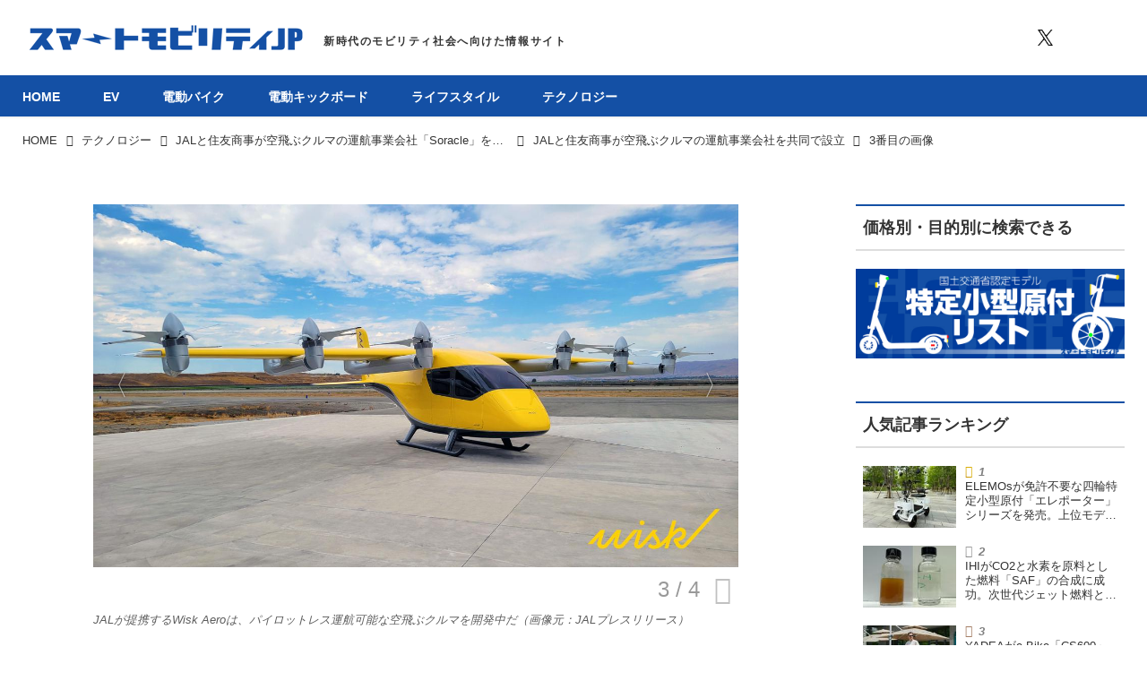

--- FILE ---
content_type: text/html; charset=utf-8
request_url: https://smart-mobility.jp/_ct/17703336/album/16823564/image/17116878
body_size: 22942
content:
<!DOCTYPE html>
<html lang="ja">
<head>

<meta charset="utf-8">
<meta http-equiv="X-UA-Compatible" content="IE=Edge">
<meta name="viewport" content="width=device-width, initial-scale=1">
<meta name="format-detection" content="telephone=no">
<link rel="shortcut icon" href="https://d1uzk9o9cg136f.cloudfront.net/f/portal/16777626/custom/2023/03/10/7b2cd22fbc86ff0a1d24ec266ab5cb7522512ea6.png">
<link rel="apple-touch-icon" href="https://d1uzk9o9cg136f.cloudfront.net/f/portal/16777626/custom/2023/03/10/7b2cd22fbc86ff0a1d24ec266ab5cb7522512ea6.png">
<link rel="alternate" type="application/rss+xml" href="https://smart-mobility.jp/_rss/rss20.xml" title="スマートモビリティJP - RSS Feed" />







<title>3番目の画像 - JALと住友商事が空飛ぶクルマの運航事業会社を共同で設立 - スマートモビリティJP</title>




<link rel="canonical" href="https://smart-mobility.jp/_ct/17703336/album/16823564/image/17116878">








<!-- Piwik -->

<script id="script-piwik-setting">
window._piwik = {
	'BASE':'https://acs01.rvlvr.co/piwik/',
	'trackers':{
		'173':null,
		'780':null,
	},
	'pageview':null,
	'event':null,
}
</script>


<script src="/static/dinoportal/js/piwikutil.js" async defer></script>





<noscript>
<img src="https://acs01.rvlvr.co/piwik/piwik.php?idsite=780&rec=1&url=https%3A//smart-mobility.jp/_ct/17703336/album/16823564/image/17116878" style="border:0;display:none" alt="" width=1 height=1>
<img src="https://acs01.rvlvr.co/piwik/piwik.php?idsite=173&rec=1&url=https%3A//smart-mobility.jp/_ct/17703336/album/16823564/image/17116878" style="border:0;display:none" alt="" width=1 height=1>

</noscript>

<!-- End Piwik Tracking Code -->
<!-- /page.PIWIK_BASE_URL, /is_preview -->




<meta name="twitter:widgets:csp" content="on">
<meta name="twitter:card" content="summary_large_image">
<meta property="og:type" content="article">
<meta property="og:url" content="/_ct/17703336/album/16823564/image/17116878">
<meta property="og:title" content="3番目の画像 - JALと住友商事が空飛ぶクルマの運航事業会社を共同で設立 - スマートモビリティJP">


<meta property="og:image" content="https://d1uzk9o9cg136f.cloudfront.net/f/16783662/rc/2024/06/03/9919551a442d666ddd8ca002ea1a700466455273_xlarge.jpg">
<meta property="og:image:width" content="1280">
<meta property="og:image:height" content="720">

<meta property="og:description" content="">






<link rel="stylesheet" href="/static/lib/js/jquery-embedhelper.css?_=251225165549">


<link rel="preload" href="/static/lib/fontawesome-4/fonts/fontawesome-webfont.woff2?v=4.7.0" as="font" type="font/woff2" crossorigin>
<link rel="preload" href="/static/lib/ligaturesymbols-2/LigatureSymbols-2.11.ttf" as="font" type="font/ttf" crossorigin>

<script id="facebook-jssdk">/* hack: prevent fb sdk in body : proc by jquery-embedheler */</script>
<style id="style-prevent-animation">*,*:before,*:after{-webkit-transition:none!important;-moz-transition:none!important;transition:none!important;-webkit-animation:none!important;-moz-animation:none!important;animation:none!important}</style>


<link rel="stylesheet" href="/static/dinoportal/css/reset.css?251225165549">
<link rel="stylesheet" href="/static/dinoportal/css/common.css?251225165549">
<link rel="stylesheet" href="/static/dinoportal/css/common-not-amp.css?251225165549">
<link rel="stylesheet" href="/static/user-notify/user-notify.css?251225165549">
<link rel="stylesheet" href="/static/wf/css/article.css?251225165549">
<link rel="stylesheet" href="/static/wf/css/article-not-amp.css?251225165549">
<link rel="stylesheet" href="/static/dinoportal/css/print.css?251225165549" media="print">

<link rel="stylesheet" href="/static/lib/jquery-carousel/jquery-carousel.css?251225165549">
<link rel="stylesheet" href="/static/lib/jquery-carousel-2/jquery-carousel.css?251225165549">

<link href="/static/lib/ligaturesymbols-2/LigatureSymbols.min.css" rel="stylesheet" type="text/css">
<link href="/static/lib/ligaturesymbols-2/LigatureSymbols.min.css" rel="stylesheet" type="text/css">
<link href="/static/lib/rvlvr/rvlvr.css" rel="stylesheet">

<link rel="stylesheet" href="/static/dinoportal/custom/maxwidth.css?251225165549">


<!-- jquery migrate for develop -->
<script src="/static/lib/js/jquery-3.7.1.min.js"></script>
<script src="/static/lib/js/jquery-migrate-3.5.2.min.js"></script>	
<script src="/static/lib/js/jquery-migrate-enable.js"></script>

<script src="/static/lib/js/jquery-utils.js?251225165549"></script>




<script>$(function(){setTimeout(function(){$('#style-prevent-animation').remove();},1000)});</script>

<script>window._langrc={login:'ログイン',search:'検索'}</script>

<link rel="stylesheet" href="/static/dinoportal/css/album.css?251225165549">
<link rel="stylesheet" href="/static/dinoportal/custom/content-sns-buttons-top-small.css?251225165549">

<script id="script-acs-flags">
window._use_acs_content_dummy=false;
window._use_vpv_iframe=false;
</script>




<!-- custom css as less  -->


<style id="style-site-custom" type="text/less">
/**** 各種色設定 ****/

/**** imported colors.less ****/


@colors-base: #666; 
@colors-base-bg: white; 
@colors-base-box: @colors-base; 
@colors-base-box-bg: fade(@colors-base, 8%); 

@colors-header: @colors-base; 
@colors-header-bg: @colors-base-bg; 
@colors-header-menu: @colors-header; 
@colors-header-menu-bg: @colors-header-bg; 
@colors-header-menu-active: black; 
@colors-header-menu-active-bg: transparent; 
@colors-header-menu-active-mark: black; 
@colors-header-shadow: #eee; 

@colors-footer: @colors-base-box; 
@colors-footer-bg: @colors-base-box-bg; 

@colors-widget: @colors-base-box; 
@colors-widget-bg: @colors-base-box-bg; 
@colors-marble: @colors-widget; 
@colors-marble-bg: @colors-widget-bg; 
@colors-marblebar: @colors-base; 
@colors-marblebar-bg: @colors-base-bg; 


@colors-menufeed-title: black; 
@colors-contents-title: @colors-base; 
@colors-cards-bg: #eee; 

@colors-content-heading: @colors-base; 
@colors-content-heading-decoration: @colors-base; 
@colors-content-subheading: @colors-base; 
@colors-content-subheading-decoration: @colors-base; 
@colors-content-body-link: inherit; 
@colors-content-body-link-active: inherit; 
@colors-content-quote: @colors-base-box; 
@colors-content-quote-bg: @colors-base-box-bg; 
@colors-content-box: @colors-base-box; 
@colors-content-box-bg: @colors-base-box-bg; 


@colors-paging-current: @colors-base-box; 
@colors-paging-current-bg: @colors-base-box-bg; 


@colors-spiral-header: @colors-header; 
@colors-spiral-header-bg: @colors-header-bg; 
@colors-spiral-header-shadow: @colors-header-shadow;



@colors-btn: black;
@colors-btn-bg: #eee;
@colors-btn-border: #ccc;

@colors-btn-colored: white;
@colors-btn-colored-bg: hsl(359, 57%, 49%);
@colors-btn-colored-border: hsl(359, 57%, 49%);


@colors-tab-active: hsl(359, 57%, 49%);



body {
	color: @colors-base;
	background: @colors-base-bg;
}
.content-info {
	color: @colors-base;
}

*,*:after,*:before {
	border-color: fade(@colors-base, 50%);
}



#header-container,
.menu-overflowed > .container {
	color: @colors-header;
}
#header-bgs:after {
	border-bottom-color: @colors-header-shadow;
}


.spiral-header-container {
	color: @colors-spiral-header;
}
.spiral-header-bgs {
	border-bottom-color: @colors-spiral-header-shadow;
}




#header-menu {
	color: @colors-header-menu;
}

.menu-overflowed > .container {
	color: @colors-header-menu;
	background: @colors-header-menu-bg;
}

#header-bg {
	background: @colors-header-bg;
}
.spiral-header-bg {
	background: @colors-spiral-header-bg;
}
#header-menu-bg {
	background: @colors-header-menu-bg;
}


#header:not(.initialized) {
	background: @colors-header-bg;
}
@media (max-width:767px) {
	#header:not(.initialized) #header-menu {
		background: @colors-header-menu-bg;
	}
}

#header-menu > a:hover,
#header-menu > a.active {
	color: @colors-header-menu-active;
	background: @colors-header-menu-active-bg;
}
#header-menu > a:hover:after,
#header-menu > a.active:after {
	border-bottom-color: @colors-header-menu-active-mark;
}


#footer {
	color: @colors-footer;
	background: @colors-footer-bg;
}


.newsfeed-block-header h2 {
	color: @colors-menufeed-title;
}

#newsfeed .wfcontent .content-link .content-title {
	color: @colors-contents-title;
}


#newsfeed.newsfeed-all-display-type-photo,
#newsfeed.newsfeed-all-display-type-card {
	background: @colors-cards-bg;
}


body.page-ctstock #main > .content .content-summary a:not(.btn),
body.page-ctstock #main > .content .content-body-body a:not(.btn),
body.page-content #main > .content .content-summary a:not(.btn),
body.page-content #main > .content .content-body-body a:not(.btn) {
	color: @colors-content-body-link;
}
body.page-ctstock #main > .content .content-summary a:not(.btn):hover,
body.page-ctstock #main > .content .content-summary a:not(.btn):active,
body.page-ctstock #main > .content .content-body-body a:not(.btn):hover,
body.page-ctstock #main > .content .content-body-body a:not(.btn):active,
body.page-content #main > .content .content-summary a:not(.btn):hover,
body.page-content #main > .content .content-summary a:not(.btn):active,
body.page-content #main > .content .content-body-body a:not(.btn):hover,
body.page-content #main > .content .content-body-body a:not(.btn):active {
	color: @colors-content-body-link-active;
}

.article > .article-heading {
	color: @colors-content-heading;
	border-color: @colors-content-heading-decoration;
}
.article > .article-subheading {
	color: @colors-content-subheading;
	border-color: @colors-content-subheading-decoration;
}


.article > .quotebox {
	color: @colors-content-quote;
	background: @colors-content-quote-bg;
}
.article > p.box {
	color: @colors-content-box;
	background: @colors-content-box-bg;
}



body:not(.custom-sidebar-separate) .widgets,
body.custom-sidebar-separate .widgets > *,
#newsfeed .widget {
	color: @colors-widget;
	background: @colors-widget-bg;
}


#newsfeed .marble {
	color: @colors-marble;
	background: @colors-marble-bg;
}
#newsfeed .marblebar {
	color: @colors-marblebar;
	background: @colors-marblebar-bg;
}


.btn,
.btn:hover,
.btn:active,
a.btn,
a.btn:hover,
a.btn:active,
a.btn:visited,
button,
button:hover,
button:active,
input[type="button"], input[type="submit"], input[type="reset"],
input[type="button"]:hover, input[type="submit"]:hover, input[type="reset"]:hover,
input[type="button"]:active, input[type="submit"]:active, input[type="reset"]:active {
	color:@colors-btn;
	background:@colors-btn-bg;
	border:1px solid @colors-btn-border;
}

.btn-colored, .btn-colored:hover, .btn-colored:active,
.btn-colored[disabled], .btn-colored[disabled]:hover,
a.btn-colored, a.btn-colored:hover, a.btn-colored:active, a.btn-colored:visited,
a.btn-colored[disabled], a.btn-colored[disabled]:hover, a.btn-colored[disabled]:visited,
input[type="button"].btn-colored, input[type="button"].btn-colored:hover, input[type="button"].btn-colored:active,
button:not([type]):not(.btn-normal),
button[type="submit"]:not(.btn-normal), input[type="submit"]:not(.btn-normal),
button[type="submit"]:not(.btn-normal):hover, input[type="submit"]:not(.btn-normal):hover,
button[type="submit"]:not(.btn-normal):active, input[type="submit"]:not(.btn-normal):active {
	color:@colors-btn-colored;
	background:@colors-btn-colored-bg;
	border:1px solid @colors-btn-colored-border;
}

.nav-tabs > li.active > a,
.nav-tabs > li.active > a:hover,
.nav-tabs > li > a:hover {
	border-bottom-color:@colors-tab-active;
}
.nav-tabs > li > a:hover {
	border-bottom-color:fade(@colors-tab-active, 30%);
}


body.page-ctstock #main>.content .content-body-body a.content-paging-link.content-paging-link-current,
body.page-ctstock #main>.content .content-body-body a.content-paging-link:hover,
body.page-content #main>.content .content-body-body a.content-paging-link.content-paging-link-current,
body.page-content #main>.content .content-body-body a.content-paging-link:hover {
	color: @colors-paging-current;
	background: @colors-paging-current-bg;
	border-color: @colors-paging-current;
}


/**** end of imported colors.less ****/


/**** ヘッダメニューを常にモバイルと同じにする ****/

/**** imported header-menu-always-mobile.css ****/



@media (min-width:768px) {
	#main {
		padding-top:105px; 
		
	}
	
	.spiral-header-container,
	#header-container {
		font-size:14px;
		height:auto;
	}
	
	#header.slide-up #header-container {
		
	}
	
	#header-menu {
		font-size:90%;
	}
	
	#header-menu {
		-webkit-box-ordinal-group:3;
		-moz-box-ordinal-group:3;
		-ms-flex-order:3;
		-webkit-order:3;
		order:3;
		
		width:100%;
		padding-left:15px;
		padding-right:15px;
	}
	
	.spiral-header-defaults,
	#header-defaults {
		flex-wrap:wrap;
	}
	
	#header-menu > * {
		display:inline-block;
	}
	#header-menu {
		white-space: nowrap;
	}
	
	#header-menu > .menu-more {
		padding-left:10px;
		padding-right:10px;
	}
	
	#header-right {
		-webkit-box-ordinal-group:2;
		-moz-box-ordinal-group:2;
		-ms-flex-order:2;
		-webkit-order:2;
		order:2;
	}
	
	
	#header-menu > a,
	#header-menu > span {
		padding:12px;
		padding-bottom:10px;
		height:auto;
	}
	
	#header-menu-bg {
		background:@colors-header-bg;
	}
}


/**** end of imported header-menu-always-mobile.css ****/



@colors-main: hsl(0,0%,100%);
@colors-accent: #1450A5;
@colors-accent-act: #0D85BD;
@colors-sub1: #ddd;

@colors-base: #333;
@colors-base-bg: #fff;
@colors-base-box: @colors-base;
@colors-base-box-bg: fade(@colors-base, 8%);

/* ヘッダ */
@colors-header: @colors-base; /* ヘッダ色(文字) */
@colors-header-bg: @colors-main; /* ヘッダ色(背景) */
@colors-header-menu: @colors-main; /* ヘッダメニュー(文字) */
@colors-header-menu-bg: @colors-accent; /* ヘッダメニュー(背景とはみ出し分) : 背景はモバイルのみ */
@colors-header-menu-active: @colors-main; /* アクティブヘッダメニュー(文字) */
@colors-header-menu-active-bg: @colors-accent; /* アクティブヘッダメニュー(背景) */
@colors-header-menu-active-mark: @colors-accent; /* アクティブヘッダメニュー(下線) */
@colors-header-shadow: #f3f3f3; /* ヘッダ下線 */

@colors-footer: #fff;
@colors-footer-bg: @colors-accent;

@colors-widget: @colors-base-box;
@colors-widget-bg: @colors-base-box-bg;

@colors-menufeed-title: #333;
@colors-contents-title: @colors-base;
@colors-cards-bg: #eee;

@colors-content-heading: @colors-base;
@colors-content-heading-decoration: @colors-accent;
@colors-content-subheading: @colors-base;
@colors-content-subheading-decoration: @colors-accent;
@colors-content-body-link: @colors-accent;
@colors-content-body-link-active: @colors-accent-act;

@colors-btn-colored: @colors-main; 
@colors-btn-colored-bg: @colors-accent; /* 色付きボタン背景色 */
@colors-btn-colored-border: @colors-accent; /* 色付きボタン枠色 */



/*
* @init
================================= */
.wfuser-site, .user-heading-site,
.content-author-site-wrap,
.widget-content-author-site-wrap,
#user-notifies-toggle:not(.has-notifies),
#header-right a > span,
#left-menu-home { display:none !important; }



@media (max-width: 768px) {
	#header-right a[class*="sns-shares"] {
		display: none;
	}
}

/* コンテンツ幅調整 */
@media (min-width: 768px) {
	#main {
		padding-top: 142px !important;
	}
	#header-menu {
		padding-left: 0;
		padding-right: 0;
	}
	body:not(.page-content) #main,
	#header-defaults,
	#common-header{
		max-width: 1325px;
		width: 100%;
		padding-left: 25px;
		padding-right: 25px;
	}
	body.custom-header-menu-always-mobile #header-menu,
	#main>.breadcrumbs>ol {
		max-width: 1275px;
		width: 100%;
	}
	#main-contents-container {
		padding-right: 352px;
	}
	.widgets {
		width: 300px;
		padding: 0 0 0 0;
	}
}

.newsfeed-block-header-container,
.newsfeed-block.newsfeed-all-display-type-normal .wfcontent-container,
.newsfeed-block.newsfeed-all-display-type-carousel .wfcontent-container,
.newsfeed-block.newsfeed-all-display-type-list .newsfeed-block-contents,
.newsfeed-block.newsfeed-all-display-type-photo .newsfeed-block-contents,
.newsfeed-block.newsfeed-all-display-type-card .newsfeed-block-contents,
#newsfeed .newsfeed-block .wfcontent,
#bookmarks-heading .container,
#newsfeed .wfcontent,
.wfcontent-container {
	max-width: 100%;
}

/**** フィードで公開日を表示 ****/
#newsfeed .content-author-info > .flex-item[data-pubdate]:after {
	content:attr(data-pubdate);
	display:block;
}
/**** ヘッダの検索アイコンで検索フィールドを直接表示 ****/
@requirejs: url('/static/dinoportal/custom/freeq-here.js');




div#header-right {
	font-size: 150%;
}
@media (max-width: 767px) {
	.main-contents {
		padding: 0 16px;
	}
}
/*
* @header
================================= */
#header-title::after {
	content: '新時代のモビリティ社会へ向けた情報サイト';
	font-size: 12px;
	position: absolute;
	top: calc(50% + 4px);
	left: calc(100% + 16px);
	letter-spacing: 0.13em;
	width: 100%;
	transform: translate(0px, -50%);
	font-weight: bold;
}

#header-title {
	position: relative;
}

.centeringchild-v {
	position: relative;
}

@media(max-width: 768px) {
	#header-title::after {
		font-size: 10px;
		top: auto;
		left: 0;
		bottom: 7px;
		width: 100%;
		text-align: center;
		transform: translate(0px);
	}

	#header-title>a>img {
		margin-top: -6px;
		padding-bottom: 6px;
	}
}
#header-right > a {
    font-size: 100%;
    display: block;
    text-align: center;
}
#header-right > a::after {
    margin-left: .2em;
    line-height: 1;
}
#header-right > a#menu-icon::after {
    margin-left: .5em;
}

#left-menu.opened + #header #header-right > a#menu-icon .fa-bars::before {
    content: "\f00d";
}

@media (min-width: 768px) {
	div#header-menu {
		overflow: hidden;
		margin-bottom: -2px;
	}
	#header-menu > a {
		margin: 0 .2em;
	}
	#header-menu > a::after {
		-webkit-transition: all 0.35s ease;
		transition: all 0.35s ease;
		-webkit-transform: translateY(2px);
		transform: translateY(2px);
		content: "";
	}
	#header-menu a:hover:after, #header-menu a.active::after {
		-webkit-transform: translateY(-2px);
		transform: translateY(-2px);
	}
}


@media (max-width: 768px) {
	#header-right > a#menu-icon {
		-webkit-box-ordinal-group: 4;
		-webkit-order: 4;
		order: 4;
	}
	#header-right > a#search-icon {
		-webkit-box-ordinal-group: 2;
		-webkit-order: 2;
		order: 2;
	}

}

@media (min-width: 768px) {
	#common-header {
		padding-top: 40px;
	}
}

/* 色指定 */
#header-menu-bg {
	background: #1450A5 !important;
}
#header-right a:hover {
	color: @colors-accent;
}
#header-right>a.sns-shares-facebook-widget:hover {
    color: #265a96;
}
#header-right>a.sns-shares-twitter-widget:hover {
    color: #00acec;
}
#header-right>a.sns-shares-instagram-widget:hover {
    color: #d93177;
}
#header-right>a.sns-shares-youtube-widget:hover {
    color: #ce201f;
}
body:not(.page-content) .widget h3 {
	border-top: 2px solid @colors-accent;
	border-bottom: 2px solid @colors-sub1;
}

#main > .content a.content-tag,
#main > .content .content-cover.image-bg.content-cover-style-full a.content-tag,
#main > .content .content-cover.image-bg.content-cover-style-normal a.content-tag,
ul.widget-tags-list>li a {
	background: @colors-accent;
	color: #fff;
}

#main > .content a.content-tag:hover,
#main > .content .content-cover.image-bg.content-cover-style-full a.content-tag:hover,
#main > .content .content-cover.image-bg.content-cover-style-full a.content-tag:hover span,
#main > .content .content-cover.image-bg.content-cover-style-normal a.content-tag:hover,
#main > .content .content-cover.image-bg.content-cover-style-normal a.content-tag:hover span,
ul.widget-tags-list:not(.horizontal)>li a:hover {
	background: @colors-accent-act;
}

ul.widget-tags-list.horizontal>li a {
	color: #333;
	background: none;
}

ul.widget-tags-list.horizontal>li a:hover {
	color: @colors-accent;
}


/*
* @navi
================================= */

#header-menu > a {
	opacity: 0;
}
#header-menu > .nav-scroll {
	width: 100%;
	overflow-x: auto;
	overflow-y: hidden;
	-webkit-overflow-scrolling: touch;
	display:  flex;
	justify-content: center;
	height: auto;
	font-weight: bold;
	font-size: 0.875rem;
}

#header-menu > .nav-scroll > * {
	display: flex;
	line-height: 1;
	justify-content: center;
	align-items: center;
}
	#header-menu > .nav-scroll > a+a{
		margin-left: 3rem;
	}
@media (min-width:768px) {
	#header-title,
	#header-bg, .spiral-header-bg{
		height: 84px;
	}
	#header-title {
		max-width: 320px;
	}
	#header-title > a > img {
		width: 100%;
	}
	#header-menu > .nav-scroll {
		display: flex;
		justify-content: flex-start;
		align-items: stretch;
		height: 48px;
	}
    
}


@media (max-width:767px) {
	#header-tite {
		margin-left: 16px;
	}
	#header-menu > .nav-scroll {
		justify-content: flex-start;
	}

	#header-menu > .nav-scroll > a:last-child {
		padding-right: 1em;
	}
}


/* 記事下の広告 */
.ct-ad-wrap {
	margin: 40px 0;
	padding: 0 16px;
}
.ct-ad-wrap > .flex-container > .flex-item {
	min-width: 300px;
	min-height: 250px;
	max-width: 336px;
	max-height: 280px;
}

@media (max-width: 767px) {
	.ct-ad-wrap {
	margin: 40px -15px;
	}
	.ct-ad-wrap > .flex-container > .flex-item {
	margin: 0 auto;
	}
	.ct-ad-wrap > .flex-container > .flex-item:nth-child(1) {
	margin: 0 auto 40px;
	}
	.ct-ad-wrap > .flex-container > .flex-item {
		width: 300px;
		height: 250px;
	}
}

</style>
<script>
<!--
/* custom css */
(function(d, s){
	var m, rx = /^@(import|requirejs:)\s+(\((css|less)\))?\s*(url\()?('|"|)(.+?)\5(\))?;/gm;
	var scripts = {};
	var bc = [], hd = d.getElementsByTagName('head')[0];
	function procCustomLess(custom_css) {
		custom_css =
			custom_css
				.replace(/\/\*([\S\s]*?)\*\//mg, '')
				.replace(/\/\/.*$/g, '');
		// console.log('custom_css:\n' + custom_css);
		while (m = rx.exec(custom_css)) {
			var cmd = m[1], arg = m[6];
			if (arg.indexOf('/static/dinoportal/custom/') != 0) {
				continue;
			}
			console.log('custom css:cmd=' + cmd + ',arg=' + arg);
			({
				'import': function(arg, m){
					m = arg.match(/^.+\/([^\/]*)\.(css|less)$/);
					if (m) {
						bc.push('custom-' + m[1]);
					}
				},
				'requirejs:': function(arg, m){
					m = arg.match(/^.+\/([^\/]*)\.(js)$/);
					if (m) {
						// $('<'+'script src='+m[2]+'></'+'script>').appendTo('body');
						s = d.createElement('script');
						s.src = arg;
						hd.appendChild(s);
					}
				},
			}[cmd]||(function(){}))(arg);
		}
	}
	function procCustomLessImported(custom_css){
		// chrome 101 workaround #4302 / server side import css,less
		var m, rx2 = /\*\*\* imported ((\S+)\.(less|css)) \*\*\*/gm;
		while (m = rx2.exec(custom_css)) {
			console.log('custom css server imported:' + m[1])
			bc.push('custom-' + m[2]);
		}
	}
	var custom_css = (d.getElementById('style-site-custom')||{}).innerHTML;
	custom_css && procCustomLess(custom_css);
	custom_css && procCustomLessImported(custom_css);
	custom_css = (d.getElementById('style-path-custom')||{}).innerHTML;
	custom_css && procCustomLess(custom_css);
	custom_css && procCustomLessImported(custom_css);
	$(function(){
		d.body.className = d.body.className + ' ' + bc.join(' ');
		$(document).trigger('loadcustoms');
		window._customized = {};
		$.each(bc, function(i, v){
			var vname = v.replace(/custom-/, '').replace(/-/g, '_');
			window._customized[vname] = true;
		});
		console.log('body.' + bc.join('.'));
		console.log('window._customized', window._customized);
	});
})(document);
/*  less */
window.less = { env:'development', errorReporting:'console', dumpLineNumbers: "comments", logLevel:2, compress:false, javascriptEnabled:true };

(function(){
	var ls = document.getElementById('style-site-custom'),
		ls_txt = ls.textContent.replace(
			/^\/\*\*\* external import: (.+) \*\*\*\//gm, function(a, href){
				var ln = document.createElement('link');
				ln.setAttribute('data-from-customcss', '1');
				ln.rel = 'stylesheet';
				ln.href = href;
				ls.parentNode.insertBefore(ln, ls);
				console.log('custom css: inserted external link[rel="stylesheet"]', ln);
				return '/* replaced */';
			});
})();

(function(s){
	if (window.navigator.userAgent.match(/msie (7|8|9|10)/i)) {
		s.src = '/static/lib/less/less.min.js?_=251225165549';
	} else {
		s.src = '/static/lib/less-4.1.2/less.min.js?_=251225165549';
	}
	document.head.appendChild(s);
})(document.createElement('script'));

/*  */
// ' -->
</script>



<!-- end of custom css -->

<style id="style-spaceless-init">.spaceless > * { float:left; }</style>

<!-- acs --><!-- フォーエム AnyManager -->
<head>

<!-- Google Tag Manager -->
<script>(function(w,d,s,l,i){w[l]=w[l]||[];w[l].push({'gtm.start':
new Date().getTime(),event:'gtm.js'});var f=d.getElementsByTagName(s)[0],
j=d.createElement(s),dl=l!='dataLayer'?'&l='+l:'';j.async=true;j.src=
'https://www.googletagmanager.com/gtm.js?id='+i+dl;f.parentNode.insertBefore(j,f);
})(window,document,'script','dataLayer','GTM-57TPPP2M');</script>
<!-- End Google Tag Manager -->

<meta name="google-site-verification" content="7kNZxAvgWiOOBuKgJxKUwKd2AXxL0csJ8xvoakdgiFg" />

<script type="application/javascript" src="//anymind360.com/js/13584/ats.js"></script>

<script async src="https://pagead2.googlesyndication.com/pagead/js/adsbygoogle.js?client=ca-pub-1947288375675778" crossorigin="anonymous"></script>

</head>

<body>
<!-- Google Tag Manager (noscript) -->
<noscript><iframe src="https://www.googletagmanager.com/ns.html?id=GTM-57TPPP2M"
height="0" width="0" style="display:none;visibility:hidden"></iframe></noscript>
<!-- End Google Tag Manager (noscript) -->
</body>

<!-- フォーエム AnyManagerここまで -->

<!-- Google tag (gtag.js) -->
<script async src="https://www.googletagmanager.com/gtag/js?id=G-KWKHEGZ2D2"></script>
<script>
window.dataLayer = window.dataLayer || [];
function gtag(){dataLayer.push(arguments);}
gtag('js', new Date());
gtag('config', 'G-KWKHEGZ2D2');
  
function _vpvup(ev){
	// 仮想PVイベントを送信
	gtag('event', 'page_view', {
		page_path: '/' + ev.detail.new_href.split('/').slice(3).join('/'),
		page_location: ev.detail.new_href,
		page_referrer: ev.detail.old_href,
	});
}
// 一覧の動的ページ追加でPVアップ
document.addEventListener('_virtualpv', _vpvup);
</script>


<!-- Microsoft Clarity -->
<script type="text/javascript">
    (function(c,l,a,r,i,t,y){
        c[a]=c[a]||function(){(c[a].q=c[a].q||[]).push(arguments)};
        t=l.createElement(r);t.async=1;t.src="https://www.clarity.ms/tag/"+i;
        y=l.getElementsByTagName(r)[0];y.parentNode.insertBefore(t,y);
    })(window, document, "clarity", "script", "rjszl1w43w");
</script>
<!-- Microsoft Clarityここまで -->

<!-- 構造化データ記事情報 -->
<script type="application/ld+json">
{
    "@context": "https://schema.org",
    "@type": "Article",
    "mainEntityOfPage": {
        "@type": "WebPage",
        "@id": "https:\u002F\u002Fsmart-mobility.jp\u002F_ct\u002F17703336",
        "name": "JALと住友商事が空飛ぶクルマの運航事業会社「Soracle」を共同で設立"
    },
    "headline": "JALと住友商事が空飛ぶクルマの運航事業会社「Soracle」を共同で設立",
    "description": "2024年6月3日、日本航空株式会社（JAL）と住友商事株式会社は、eVTOL（電動垂直離着陸機≒空飛ぶクルマ）を日本で運航する「株式会社Soracle」を共同出資にて設立したと発表した。（タイトル写真はJALと住友商事の提携先「Bell Textron」の空飛ぶクルマ）",
    "datePublished": "2024-06-05T12:00:00+09:00",
    
    "image": {
        "@type": "ImageObject",
        "url": "https:\u002F\u002Fd1uzk9o9cg136f.cloudfront.net\u002Ff\u002F16783662\u002Frc\u002F2024\u002F06\u002F03\u002F9919551a442d666ddd8ca002ea1a700466455273_xlarge.jpg"
        ,"width": 1280
        ,"height": 720
    },
    "author": {
        "@type": "Person",
        "name": "スマートモビリティJP編集部",
        "url": "https:\u002F\u002Fsmart-mobility.jp/_users/16925564"
    },
    "publisher": {
        "@type": "Organization",
        "name": "株式会社モーターマガジン社",
        "logo": {
            "@type": "ImageObject",
            "url": "https:\u002F\u002Fd1uzk9o9cg136f.cloudfront.net\u002Ff\u002Fportal\u002F16777626\u002Frc\u002F2023\u002F03\u002F08\u002Ff9a0a2b812753f481593f3cd1cc4b2df5bf734f6.png",
            "width": "320",
            "height": "86"
        }
    }
}
</script>
<!-- 構造化データ記事情報ここまで -->
<!-- /acs -->

</head>
<body class="page-album page-content-album page-album-16823564 page-album-image page-content-album-image " data-hashscroll-margin="return 8 + $('#header-menu').height() + $('#header-container').height()">







<div id="left-menu">
	<div id="left-menu-container">
		<ul class="menu vertical">
			<li class="menu-item" id="left-menu-font-expander"><a class="font-expander" href="#"></a></li>
			<li class="divider"></li>
			<li id="left-menu-home" class="menu-item active"><a href="https://smart-mobility.jp"><i class="fa fa-home fa-fw"></i> ホーム</a></li>
					

		</ul>
	</div>
</div>

<div id="header">
	<div id="header-container">
		<div id="header-bgs"><div id="header-bg"></div><div id="header-menu-bg"></div></div>
		<div id="header-defaults" class="flex-container flex-mobile">

			<div id="header-title" class="flex-item flex-order-1 fillchild">
				<a href="https://smart-mobility.jp" class="centeringchild-v">
								
				<img src="https://d1uzk9o9cg136f.cloudfront.net/f/portal/16777626/rc/2023/03/08/f9a0a2b812753f481593f3cd1cc4b2df5bf734f6.png" srcset="https://d1uzk9o9cg136f.cloudfront.net/f/portal/16777626/rc/2023/03/08/f9a0a2b812753f481593f3cd1cc4b2df5bf734f6.png 1x
						,https://d1uzk9o9cg136f.cloudfront.net/f/portal/16777626/rc/2023/03/08/4f34f2b54cba6c581a2f35c608c7a70ed939cea2.png 2x
						,https://d1uzk9o9cg136f.cloudfront.net/f/portal/16777626/rc/2023/03/08/5e5a13333aa495a2bcb6d56eb647b0de158a182a.png 3x
				" alt="スマートモビリティJP"
				>
				

				</a>
			</div>

			<div id="header-menu" class="flex-item flex-order-2 flexible spaceless flex-container flex-mobile justify-content-flex-start ">
				
<a href="/"><span>HOME</span></a>
<a href="/_tags/EV" data-tag="EV" ><span>EV</span></a><a href="/_tags/%E9%9B%BB%E5%8B%95%E3%83%90%E3%82%A4%E3%82%AF" data-tag="電動バイク" ><span>電動バイク</span></a><a href="/_tags/%E9%9B%BB%E5%8B%95%E3%82%AD%E3%83%83%E3%82%AF%E3%83%9C%E3%83%BC%E3%83%89" data-tag="電動キックボード" ><span>電動キックボード</span></a><a href="/_tags/%E3%83%A9%E3%82%A4%E3%83%95%E3%82%B9%E3%82%BF%E3%82%A4%E3%83%AB" data-tag="ライフスタイル" ><span>ライフスタイル</span></a><a href="/_tags/%E3%83%86%E3%82%AF%E3%83%8E%E3%83%AD%E3%82%B8%E3%83%BC" data-tag="テクノロジー" ><span>テクノロジー</span></a>
				
			</div>
			<div id="header-right" class="flex-item flex-order-3 flex-center spaceless flex-container align-items-center wrap flex-mobile">
				<a id="search-icon" href="/_fq" class="flex-item">
					<i class="fa fa-search"></i>
				</a>
				




<a id="user-notifies-toggle" href="#"><i class="fa fa-info-circle"></i></a>

<div id="user-notifies">
	<div class="user-notifies-content">
		<div class="user-notifies-title">
			<span class="fa fa-info-circle"></span>
			<span id="user-notifies-close"><i class="fa fa-times"></i></span>
		</div>
		<div class="user-notify template" data-notify-updated="2000-01-01T09:00Z">
			<div class="user-notify-overview">
				<span class="user-notify-date">2000-01-01</span>
				<span class="user-notify-message">template</span>
			</div>
			<div class="user-notify-detail">
				<div class="user-notify-detail-content">template</div>
			</div>
		</div>
		<div class="user-notify-nothing">
			<div for-lang="ja">お知らせはありません</div>
			<div for-lang="en">No Notification</div>
		</div>
		
		
		
	</div>
</div>
<div class="user-notify-loaded"></div>

<script>(function(){var auto_clear_unread=false;var data={cookie_path:'/',notifies:[]};data.auto_clear_unread=auto_clear_unread;window._user_notifies=data;})();</script>



				
				
				
				<a id="menu-icon" href="#" class="flex-item"><i class="fa fa-bars"></i></a>
			</div>
		</div>
	</div>
</div>

<script src="/static/dinoportal/js/common-adjustheader.js?_=251225165549"></script>




<div id="main">






<div class="breadcrumbs"><ol itemscope
			itemtype="https://schema.org/BreadcrumbList"><li class="breadcrumb breadcrumb-top"
				data-breadcrumb-types="top"
				itemscope
				itemprop="itemListElement"
				itemtype="https://schema.org/ListItem"><a href="/" itemprop="item"><span itemprop="name">HOME</span></a><meta itemprop="position" content="1" /></li><li class="breadcrumb"
				data-breadcrumb-types="feed tag headermenu"
				itemscope
				itemprop="itemListElement"
				itemtype="https://schema.org/ListItem"><a href="/_tags/%E3%83%86%E3%82%AF%E3%83%8E%E3%83%AD%E3%82%B8%E3%83%BC" itemprop="item"
					data-breadcrumb-tags="テクノロジー"
				><span itemprop="name">テクノロジー</span></a><meta itemprop="position" content="2" /></li><li class="breadcrumb"
				data-breadcrumb-types="content"
				itemscope
				itemprop="itemListElement"
				itemtype="https://schema.org/ListItem"><a href="https://smart-mobility.jp/_ct/17703336" itemprop="item"
					
				><span itemprop="name">JALと住友商事が空飛ぶクルマの運航事業会社「Soracle」を共同で設立</span></a><meta itemprop="position" content="3" /></li><li class="breadcrumb"
				data-breadcrumb-types="album"
				itemscope
				itemprop="itemListElement"
				itemtype="https://schema.org/ListItem"><a href="/_ct/17703336/album/16823564" itemprop="item"
					
				><span itemprop="name">JALと住友商事が空飛ぶクルマの運航事業会社を共同で設立</span></a><meta itemprop="position" content="4" /></li><li class="breadcrumb breadcrumb-current"
				data-breadcrumb-types="albumimage"
				itemscope
				itemprop="itemListElement"
				itemtype="https://schema.org/ListItem"><a href="https://smart-mobility.jp/_ct/17703336/album/16823564/image/17116878" itemprop="item"
					
				><span itemprop="name">3番目の画像</span></a><meta itemprop="position" content="5" /></li></ol></div>



	
	<div id="common-header"><!-- リスト検索 -->
<!--特定小型原付リスト　start-->




<style>

/*
* @left-menu
================================= */

#left-menu-container {
	width: 100vw;
	height: 100vh;
	max-height: 100vh;
	right: 0 !important;
	padding-top: 10vh;
	display: flex;
	justify-content: center;
	align-items: flex-start;
	transform: translateY(0);
	visibility: visible;
	pointer-events: none;
	opacity: 0;
}

#left-menu.opened #left-menu-container {
	transform: translateY(0);
	pointer-events: auto;
	opacity: 1;
}

.slide-right #header-bgs,
.slide-right #header-menu,
.slide-right #header-right a:not(#menu-icon),
.slide-right #contact-btn {
	visibility: hidden;
}

#left-menu-font-expander,
ul.menu.vertical .divider,
.menu-item .fa {
	display: none;
}

.slide-right #header-right {
	align-self: stretch;
}
ul.menu.vertical {
	width: 45%;
	border-left: 1px solid #eee;
	padding-left: 2%;
	font-size: 95%;
	font-weight: bold;
}

#left-menu li:not(.divider)+li>a {
	padding-top: .75em;
	margin-top: 0;
}

#left-menu li>a {
	display: inline-block;
	padding: 1em;
}

#left-menu-home {
	margin-top: -.8em;
}

.menu-item:last-child {
	margin-bottom: -.8em;
}

#left-menu li>a:hover {
	color: #bbb;
}

#left-menu ul,
#left-menu-container::before {
	transform: translateY(30px);
	transition: .3s;
}

#left-menu.opened ul,
#left-menu.opened #left-menu-container::before {
	transform: translateY(0);
}

.slide-right #menu-icon .fa::before {
	content: '\f00d';
}

#menu-icon::after {
	content: '';
	display: block;
	width: 200px;
	height: 200px;
	border-radius: 100px;
	font-size: 95%;
	font-weight: bold;
	position: absolute;
	right: -70px;
	top: -70px;
	z-index: -1;
	transition: opacity .3s, transform .3s;
	opacity: 0;
	width: 60px;
	height: 60px;
	top: calc(.8em + 10px - 30px);
	right: calc(.5em + 10px - 30px);
}

.slide-right #menu-icon::after {
	opacity: 1;
}

.slide-right #header-container:hover #menu-icon:hover::after {
	transform: scale(1.3)
}

@media (max-width: 767px) {
	#left-menu-container::before {
		display: none;
	}

	.slide-right #header-title {
		visibility: visible;
	}

	.slide-right #header-title a {
		background: none;
	}

	.slide-right #header-title>a>img {
		opacity: 1;
	}

	.slide-right #menu-icon,
	.slide-right #header-container:hover #menu-icon:hover {
		color: #000;
	}

	.slide-right #header-right {
		align-self: auto;
	}

	#menu-icon::after {
		display: none;
	}

	ul.menu.vertical {
		width: 100%;
		margin-left: 15%;
	}

	#left-menu li>a,
	#left-menu li:not(.divider)+li>a {
		padding: .5em 1em;
	}

	#left-menu-home {
		margin-top: -.3em;
	}

	.menu-item:last-child {
		margin-bottom: -.3em;
	}
}


#header {
	z-index: 1000;
}

/*
* @newsfeed
================================= */

.wfcontent[data-pubdate-recent$="d"] .content-leading a::after {
	font-style: normal;
	text-decoration: none;
	text-shadow: none;
	display: inline-block;
	line-height: 1;
	font-size: 87.5%;
	vertical-align: text-top;
	padding: 0.25em .35em;
	position: relative;
	content: "NEW";
	color: hsl(0, 67%, 95%);
	background: hsl(0, 67%, 45%);
	position: absolute;
	left: 0px;
	top: 0px;
}

#newsfeed .wfcontent .content-link .content-title {
	display: -webkit-box;
	-webkit-box-orient: vertical;
	-webkit-line-clamp: 3;
	font-size: 100%;
	max-height: 4.5em;
	overflow: hidden;
	line-height: 1.5;
	height: auto;
	padding: 0;
}
.wfcontent .content-leading+.flex-item {
	cursor: pointer;
}
.wfcontent .img-wrap {
	border: 1px solid #ddd;
}
.content-leading .img-wrap:before,.newsfeed-block.newsfeed-all-display-type-carousel .wfcontent .content-leading .img-wrap:before, .newsfeed-block.newsfeed-all-display-type-normal .wfcontent .content-leading .img-wrap:before, .newsfeed-block.newsfeed-all-display-type-list .wfcontent .content-leading .img-wrap:before{
	padding-top: 67%;
}
.newsfeed-block-header h2 > a,
.article > .article-heading {
	border-left: none;
	border-bottom-width: 3px;
	border-bottom-style: solid;
	position: relative;
}
#main .wfcontent:hover .content-title {
	color: #1450A5;
}
#main .wfcontent:hover .content-leading{
	filter: contrast(1.05) brightness(1.075);
}


/*	サムネイルのサイズ調整 */
.content-leading.flex-item,
.widget-content-leading{
	width: 40%;
	padding-right: 12px;
	position: relative;
}
.content-leading.flex-item + .flex-item,
.widget-content-text{
	width: 60%;
}
.content-body-container>.content-feedlabel {
	position: absolute;
	bottom: 0;
	right: 0;
	margin: 0;
}
.wfcontent .content-feedlabel>span {
	padding: 0.3em 0.8em;
	font-size: 0.75rem;
}



@media (min-width:768px) {
	#newsfeed .wfcontent:not(.image-bg):not(.newsfeed-display-type-imagewide):first-child {
		padding-top: 0px;
	}
	.content-region .widget-content {
		margin: 15px 0 0 0 !important;
		width: 49%;
	}
	.content-region .widget-content:nth-child(even){
		margin-left: 2% !important;
	}
}
@media (max-width:768px) {
	.newsfeed-block.newsfeed-all-display-type-list .wfcontent:first-child {
	margin-bottom: 0!important;
	}
	#newsfeed>.container, .wfcontent-container {
		padding-left: 4px;
		padding-right: 4px;
	}
	#newsfeed .wfcontent .content-body {
		display: none;
	}
	.wfcontent .content-feedlabel>span {
		font-size: 0.65rem;
	}

	#newsfeed .wfcontent .content-info {
		font-size: 75%;
	}
	.wfcontent[data-pubdate-recent$="d"] .content-leading a::after {

		font-size: 65%;
	}
	#newsfeed .wfcontent .content-link {
	font-size: 90%;
	}
	.widget-content-title {
	font-size: 75%;
	font-weight: normal;
	}
	#newsfeed .widget {
	background: #fff;
	padding: 20px 8px;
	margin: 0;
	}
	.content-region .widget-content + .widget-content {
		margin-top: 8px !important;
	}
	.newsfeed-block .wfcontent .content-info {
		margin-bottom: 2em;
	}
}
#tag-heading,
#free_q-heading {
	margin-bottom: 2em;
}

/*
* @widget
================================= */
body:not(.custom-sidebar-separate) .widgets, body.custom-sidebar-separate .widgets > *, #newsfeed .widget {
		background: none;
}


.widget {
	padding: 0;
}
.widget + .widget {
	margin-top: 48px;
}
.widget h3 {
	display: block;
	text-decoration: none;
	color: #333;
	font-size: 125%;
	padding: 12px 8px;
}
.widget h3 a:hover {
	text-decoration: none;
}
.widget h3+*{
	padding: 0 8px;
}
.content-region .widget h3 {
	color: #333;
}
.widget-content-leading {
	width: 40%;
	padding-right: 10px;
	position: relative;
}

.widget-content-text {
width: 60%;
}
.widget-content-title {
-webkit-line-clamp: 3;
max-height: 4.2em;
}


/* タグクラウド */
ul.widget-tags-list > li {
	display: inline-block;
	white-space: nowrap;
	overflow: hidden;
	text-overflow: ellipsis;
	line-height: 1;
	margin: 0 0 4px 4px;
	background: #fff;
}


ul.widget-tags-list:not(.horizontal) > li:hover {
	color: #fff;
	text-decoration: none;
}
ul.widget-tags-list:not(.horizontal) > li > a,
#main > .content a.content-tag,
#main > .content .content-cover.image-bg.content-cover-style-full a.content-tag,
#main > .content .content-cover.image-bg.content-cover-style-normal a.content-tag {
	padding: 0.5em 1em 0.6em;
	display: inline-block;
	font-size: 87.5%;
	line-height: 1;
	border-radius: 1em;
}
ul.widget-tags-list > li:hover > a {
	text-decoration: none;
}
#main > .content .content-tags a::before,
.widget-tags-list:not(.horizontal) a::before {
	content: '#';
}


/* 全幅リスト */
ul.widget-tags-list.horizontal > li {
	border: none;
	display: block;
	max-width: 100%;
	white-space: normal;
	padding: 0 0 0 2px;
	border: none;
	width: 100%;
	margin: 0;
	line-height: 1.3;
	position: relative;
	background: none;
	border-bottom: 1px solid #eee;
	margin-bottom: 16px;
	padding-bottom: 16px;
}


ul.widget-tags-list.horizontal > li > a {
	display: block;
}
ul.widget-tags-list.horizontal > li:hover {
	background: none;
	text-decoration: none;
}

@media (max-width:768px) {
	#newsfeed .widget {
		padding: 0 ;
		margin: 0;
	}
	#newsfeed .widget h3 {
		font-size: 120%;
	}
	#newsfeed .widget h3 a:hover {
		text-decoration: none;
	}
	#newsfeed .widget-content + .widget-content {
		margin-top: 8px;
	}
	#newsfeed .widget-content + .widget-content {
		padding-top: 8px;
	}
}

span.widget-wrap {
	margin-top: 48px;
	display: block;
}

#main .sns-shares-widget .sns-shares {
	margin-top: 0;
	padding: 1em 0;
}

#main .sns-shares-widget .sns-shares-buttons {
	text-align: left;
	margin: 0 auto;
	display: flex;
	flex-direction: row;
	flex-wrap: nowrap;
	justify-content: space-between;
	align-content: stretch;
	align-items: stretch;
}

#main .sns-shares-widget .sns-shares-buttons .fa {
	top: 0;
}

#main .sns-shares-widget .sns-shares-buttons>a {
	padding: .3em;
	opacity: .75;
	display: inline-block;
	color: white !important;
	text-decoration: none;
	text-align: center;
	width: 50%;
	border-radius: 0;
	height: 1.6em;
	margin: 0;
	font-size: 180%;
	line-height: 1;
	letter-spacing: normal;
	vertical-align: middle;
	-webkit-transition: opacity linear .1s;
	-moz-transition: opacity linear .1s;
	transition: opacity linear .1s;
}

#main .sns-shares-widget .sns-shares-buttons>a:hover {
	-moz-opacity: 1;
	opacity: 1;
}

#main .sns-shares-widget .sns-shares-buttons>a>.fa {
	margin: 0;
	position: relative;
}

#main .sns-shares-widget .sns-shares-buttons>a>span {
	display: none;
}

#main .sns-shares-widget .sns-shares-buttons>a.sns-shares-facebook-widget {
	background-color: #265a96;
}

#main .sns-shares-widget .sns-shares-buttons>a.sns-shares-instagram-widget {
	background-color: #d93177;
}

#main .sns-shares-widget .sns-shares-buttons>a.sns-shares-twitter-widget {
	background-color: #000000;
}

#main .sns-shares-widget .sns-shares-buttons>a.sns-shares-youtube-widget {
	background: #ce201f;
}

/*
* @single
================================= */
.single .heading {
	font-size: 175%;
}


/*
* @contents
================================= */
.article > .article-heading {
	font-size: 150%;
	margin-top: 2em;
}
.article > .article-subheading {
	border-left-width: 5px;
	border-left-style: solid;
	padding-left: 0.4em;
	margin-top: 2.65em;
}

#main > .content a.content-tag {
	box-shadow: none !important;
}
#main > .content a.content-tag:hover,
#main > .content .content-cover.image-bg.content-cover-style-full a.content-tag:hover,
#main > .content .content-cover.image-bg.content-cover-style-full a.content-tag:hover span,
#main > .content .content-cover.image-bg.content-cover-style-normal a.content-tag:hover,
#main > .content .content-cover.image-bg.content-cover-style-normal a.content-tag:hover span {
	text-decoration: none;
	text-shadow: none;
}
.content-body .content-tags > .content-tag > span {
	-moz-opacity: 1;
	opacity: 1;
}
#newsfeed .content-author-name {
	display: block;
	margin-bottom: 3px;
}
#newsfeed .wfcontent span.content-author-image {
	background: #3d97d1 !important;
	line-height: 28px;
}


/* 2024年改修 */

span.widget-wrap {
	margin-bottom: 48px;
}


.page-tag ul {
	margin-bottom: 16px;
}

.widget.recommend-widget .content-leading.flex-item {
	padding-top: 0px;
}

.recommend-widget a.content-user-official {
	display: none;
}

.page-hot #newsfeed .content-leading.flex-item {
	padding-top: 0em;
}

.page-hot #newsfeed a.content-user-official {
	display: none;
}

.page-hot .recommend-widget .content-body-container {
	padding-top: 0px;
}

body:not(.page-content) .search-list h3 {
	border-top: 2px solid #1450A5;
	border-bottom: 2px solid #ddd;
	display: block;
	text-decoration: none;
	color: #333;
	font-size: 125%;
	padding: 12px 8px;
	margin-top: 0;
	margin-bottom: 20px;
	text-align: left;
}

.search-list.for-desktop {
	margin-bottom: 48px;
}


/* サイドバナー*/
.btn-catalog:hover {
	opacity: 0.8;
}


/* 記事タイトル*/
.content-cover-over h1 a {
	pointer-events: none;
	}


/* サイド*/
.widget ul {
	counter-reset: number-widget 0;
}
	
.widget-content-text.flex-item::before {
	counter-increment: number-widget 1;
	content: counter(number-widget);
	position: absolute;
	top: 0px;
	left: 15px;
	z-index: 10;
	color: gray;
	font-size: 13px;
	font-weight: bold;
	font-style: italic;
	line-height: 1;
}
	
.widget-content:nth-child(1) .widget-content-text.flex-item::after {
	content: "\f091";
	background: -webkit-linear-gradient(45deg, #B67B03 0%, #DAAF08 45%, #DAAF08 85%, #B67B03 90% 100%);
	-webkit-background-clip: text;
	-webkit-text-fill-color: transparent;
}
	
.widget-content:nth-child(2) .widget-content-text.flex-item::after {
	content: "\f091";
	background: -webkit-linear-gradient(45deg, #757575 0%, #9E9E9E 45%, #9E9E9E 85%, #757575 90% 100%);
	-webkit-background-clip: text;
	-webkit-text-fill-color: transparent;
}
	
.widget-content:nth-child(3) .widget-content-text.flex-item::after {
	content: "\f091";
	background: -webkit-linear-gradient(5deg, #a57e65 0%, #a57e65 45%, #a57e65 85%, #a57e65 90% 100%);
	-webkit-background-clip: text;
	-webkit-text-fill-color: transparent;
}
	
.widget-content-text.flex-item::after {
	content: "\f091";
	font-family: FontAwesome;
	padding-right: 0.3em;
	position: absolute;
	top: -4px;
	color: #d3d3d3;
}
	
@media (max-width: 767px) {
	.widget-content-text.flex-item::after {
		font-size: 13px;
	}
}
	
.widget-content-leading .img-wrap:before {
	padding-top: 66.67%;
}
	
.widget-content-author, .recommend-widget .content-tags, .widget .content-author-avater.flex-item, .widgets .content-body, .widgets .content-feedlabel, .recommend-widget .content-author-name  {
	display: none;
}
	
	
	/* 編集部おすすめ記事*/
.widget.recommend-widget .content-title.ptc-rev {
	-webkit-line-clamp: 3;
	font-size: 92.857%;
	line-height: 1.3;
	overflow: hidden;
	max-height: 3.7em;
	text-overflow: ellipsis;
	display: -webkit-box;
	margin: 0px;
	font-weight: normal;
}

.recommend-widget .content-body-container a {
	text-decoration: none;
}
	
.widget .content-body-container .content-info {
	opacity: .5;
}
	
.widget .recommend-widget .h3+* {
	padding: 0px 0px;
}
.recommend-widget .content-author-name {
	font-size: 85%;
}
	
.wfcontent.has-display-type.newsfeed-display-type-normal {
	padding: 0px 0px;
	margin-top: 20px;
}

#spot-search.widget h3+* {
	padding: 0px;
}
	
#newsfeed .recommend-widget .content-author-info .flex-item::after {
	display: none;
}

#newsfeed .recommend-widget .content-author-name {
	display: none;
}

.widget.recommend-widget .wfcontent-container {
	padding: 0px 8px 0px 8px;
}

@media (min-width: 767px) {
	.page-hot .spaceless .wfcontent.not-has-display-type:nth-child(n+11) {
	display: none;
	}
}


@media (max-width: 768px){

	#newsfeed .recommend-widget .wfcontent {
		padding: 0px;
	}

	#newsfeed .recommend-widget .wfcontent + .wfcontent {
		padding-top: 8px;
		margin-top: 8px;
	}

	#newsfeed .recommend-widget .wfcontent .content-link .content-title {
		font-size: 84%;
	}

	#newsfeed .widget.recommend-widget {
		padding-bottom: 8px;
		margin-bottom: 8px;
	}

	#newsfeed .recommend-widget .content-leading.flex-item {
		width: 130px;
	}

}

/* 人気記事ランキング*/
.widget.widget-hot h3 span {
	display: none;
}

.widget.widget-hot h3 a:after {
	content: "人気記事ランキング";
}

#hot-heading h1 span {
	 display: none;
}

#hot-heading h1 a:after {
	content: "人気記事ランキング";
}

.widget-content-text {
	position: relative;
	 padding-top: 15px;
}

.page-hot .content-body-container {
	padding-top: 20px;
}

.page-hot #newsfeed .wfcontent .content-info {
	 margin-top: 10px;
}

.page-hot .content-body-container{
	position: relative;
}

.page-hot #newsfeed {
	counter-reset: number-feed 0;
}

.page-hot #newsfeed .content-body-container:before {
	counter-increment: number-feed 1;
	content: counter(number-feed);
	position: absolute;
	top: 0px;
	left: 20px;
	z-index: 10;
	color: gray;
	font-size: 1em;
	font-weight: bold;
	font-style: italic;
	line-height: 1.1;
}

.page-hot #newsfeed .content-body-container::after {
	content: "\f091";
	font-family: FontAwesome;
	padding-right: 0.3em;
	position: absolute;
	top: -4px;
	color: #d3d3d3;
	 font-size: 1em;
}	
	
.page-hot #newsfeed .wfcontent:nth-child(1)  .content-body-container::after {
	content: "\f091";
	background: -webkit-linear-gradient(45deg, #B67B03 0%, #DAAF08 45%, #DAAF08 85%, #B67B03 90% 100%);
	-webkit-background-clip: text;
	-webkit-text-fill-color: transparent;
}

.page-hot #newsfeed .wfcontent:nth-child(2)  .content-body-container::after {
	content: "\f091";
	background: -webkit-linear-gradient(45deg, #757575 0%, #9E9E9E 45%, #9E9E9E 85%, #757575 90% 100%);
	-webkit-background-clip: text;
	-webkit-text-fill-color: transparent;
}

.page-hot #newsfeed .wfcontent:nth-child(3)  .content-body-container::after{
	content: "\f091";
	background: -webkit-linear-gradient(5deg, #a57e65 0%, #a57e65 45%, #a57e65 85%, #a57e65 90% 100%);
	-webkit-background-clip: text;
	-webkit-text-fill-color: transparent;
}


@media (max-width: 768px){
	#newsfeed .widget h3 {
		background-color: #1450A5;
		color:#FFF;
	}

	.widget.widget-hot h3 a:after {
		color:#FFF;
	}
	#newsfeed .widget .create-cat-btn a {
		width: 100%;
		margin: 16px 0px;
		padding-right: 25px;
		text-align: end;
		position: relative;
		display: block;
		background-color: transparent;
		color: #1450a5;
		border-radius: 0.3em;
	}

	#newsfeed .widget .create-cat-btn a::after {
		margin-top: -8px;
		color: #1450a5;
	}

.page-tag .widget.widget-hot, .page-tag .widget.recommend-widget {
		border-bottom: 1px solid #EEE;
	}

	#newsfeed .widget-content-leading.flex-item {
		width: 120px;
	}

	.widget-hot .widget-content-text.flex-item {
		 width: 67%;
	}
}

@media (max-width: 767px) {
	.page-hot span.widget-wrap {
		display: none;
	}

	#newsfeed .wfcontent:nth-child(7) {
		border-bottom: 1px solid #eee;
	}

	.page-hot .spaceless .wfcontent.not-has-display-type:nth-child(n+12) {
		display: none;
	}

}

/* アルバムのサムネイル非表示*/
.album-thumbs {
	display: none;
}

a.album-image-nav.album-image-nav-all {
	font-size: 2em;
}

figcaption.album-image-caption {
	margin: 0 0 0 0;
}

a.album-image-nav-prev, a.album-image-nav-next {
    bottom: calc(2em* 1.6);
}


.widget .content-leading .img-wrap {
    display: block;
    position: relative;
    background-position: center center;
    background-repeat: no-repeat;
    background-size: cover;
}


@media (max-width: 767px) {
a.album-image-nav.album-image-nav-all {
	font-size: 1.5em;
}

a.album-image-nav-prev, a.album-image-nav-next {
    bottom: calc(1.5em* 1.6);
}

}
</style>




<style>
/*
* リストページ
================================= */

.page-stags span.widget-wrap {
	display: none;
}


.page-ctstock #main>.content .content-tags a:nth-child(n+2) {
	display: none;
}

.page-stags .container {
    display: none;
}

.refine-active .c-refine.catalog {
	display: block;
}

.vehicle-destination {
	background: #eee;
	padding: 24px;
}

 .vehicle-destination {
	display: flex;
	flex-direction: row;
	flex-wrap: nowrap;
	justify-content: space-between;
	align-content: stretch;
	align-items: stretch;
 }

.vehicle-destination>div {
	width: 49%;
	text-align: center;
	height: 5em;
	background: #fff;
	font-size: 120%;
	position: relative;
	border-radius: .5em;
	border: #f0f0f0 solid 2px;
	color: #0d85bd;
 }

.vehicle-destination>div:hover {
	color: #fff;
	background: #0d85bd;
	border-color: #0d85bd;
}

.vehicle-destination>div>a {
	text-decoration: none;
	display: flex;
	flex-direction: row;
	flex-wrap: nowrap;
	justify-content: center;
	align-content: center;
	align-items: center;
	width: 100%;
	height: 100%;
 }

 .vehicle-destination>div>a::after {
	 position: absolute;
	top: auto;
	right: 1em;
	font-family: FontAwesome;
	content: "\f0a9";
	font-size: 110%;
 }

 .c-refine.catalog .hdg-l2 {
	border-bottom: 2px solid #0d85bd;
	margin: 0 0 .5em;
	padding-bottom: .25em;
	line-height: 1.75;
	border-left: none;
}

.refine-overseas .catalog-vehicle--overseas {
	display: block;
 }

 .catalog-lead {
	margin-bottom: 2em;
 }

.c-refine.catalog .hdg-l3 {
	margin: 0 0 1em 0;
  }


 .c-refine .catalog--schedulea .c-select {
	 width: 100%;
  }

.c-refine.catalog {
	margin: 0 auto;
	max-width: 900px;
	margin-bottom: 43px;
	background: #eee;
	padding: 16px 16px 12px;
 }

 .c-refine .c-select {
	display: none;
	overflow: hidden;
	text-align: center;
	border-radius: 0.3em;
	position: relative;
	border: 2px solid #eee;
	border-radius: 2px;
	background: #ffffff;
 }

.c-refine .c-select::before {
	position: absolute;
	top: 50%;
	margin-top: -3px;
	right: 0.9em;
	width: 0;
	height: 0;
	padding: 0;
	content: '';
	border-left: 6px solid transparent;
	border-right: 6px solid transparent;
	border-top: 8px solid #666666;
	pointer-events: none;
}

	.c-refine .c-select .c-select--result {
	text-align: left;
	padding: 8px;
	margin: 0;
	font-size: 90%;
 }

.c-refine .c-select .c-select--opt {
	font-weight: bold;
 }

 .c-refine .c-select select {
	 width: 100%;
	padding-right: 1em;
	cursor: pointer;
	text-indent: 0.01px;
	text-overflow: ellipsis;
	border: none;
	outline: none;
	background: transparent;
	background-image: none;
	box-shadow: none;
	-webkit-appearance: none;
	-moz-appearance: none;
	appearance: none;
	padding: 8px 38px 8px 8px;
	color: #666666;
	position: absolute;
	left: 0;
	top: 0;
	height: 100%;
	opacity: 0;
 }

.c-refine .c-select select::-ms-expand {
	display: none;
 }

 .u-radio {
	display: flex;
	flex-wrap: wrap;
	justify-content: flex-start;
 }

 .u-radio>label {
	margin: 0 .5em .5em 0;
	cursor: pointer;
 }

.c-refine .c-radio {
	display: none;
 }

.c-refine .c-radio+.c-radio-icon {
	position: relative;
	vertical-align: middle;
	display: inline-block;
	border: 2px solid #efefef;
	border-radius: 1em;
	padding: 3px 14px 0px;
	background: #fff;
	line-height: 1.5;
	font-size: 90%;
 }

 .c-refine .c-radio+.c-radio-icon:hover {
	border-color: #0d85bd;
 }

.c-refine .c-radio:checked+.c-radio-icon {
	border: 2px solid #0d85bd;
	background: #0d85bd;
	color: #fff;
 }

 .catalog--contetns {
	background: #fff;
	padding: 16px;
 }

.c-refine.catalog .catalog--genre .hdg-l3,
.c-refine.catalog .catalog--price .hdg-l3,
.c-refine.catalog .catalog--brand .hdg-l3{
	font-size: 110%;
 }

 .c-refine.catalog .catalog--genre .hdg-l3,
 .c-refine.catalog .catalog--price .hdg-l3,
 .c-refine.catalog .catalog--brand .hdg-l3 {
	margin: 1em 0 0.5em 0;
  }

  .u-button {
	display: flex;
	flex-wrap: nowrap;
	justify-content: center;
	align-items: stretch;
	font-size: 120%;
	width: 80%;
	margin: 1.5em auto 0;
 }

.u-button>button {
	height: 2.5em;
	border-radius: 0.2em;
 }
 .u-button--reset {
	 width: 10em;
	margin: 0 1em 0 0;
	border: 2px solid #efefef;
	background: #fff;
	color: #666;
 }

  .u-button--reset:hover {
    background: #fff;
    color: #0d85bd;
    border-color: #0d85bd;
  }

 .u-button--search {
	width: 15em;
	position: relative;
	background: #0d85bd;
	color: #fff;
	border-color: #0d85bd;
 }

 .u-button--search::before {
	content: "\f002";
	display: inline-block;
	font: normal normal normal 14px/1 FontAwesome;
	font-size: inherit;
	text-rendering: auto;
	-webkit-font-smoothing: antialiased;
	margin-right: .5em;
 }

.u-button--search:hover {
	background: #0d85bd;
  }

#catalog-genre .important-note {
	font-size: 60%;
}


@media (max-width:767px) {
	.c-refine.catalog .hdg-l3 {
		margin: 0 0 0.5em 0;
	}

	.hdg-l3 {
		display: none;
	}
	
	.c-refine .c-select {
		display: block;
		margin-top: .2em;
	}
	
	.c-refine.catalog {
		margin: 0px 16px;
	}
	.u-radio {
		display: none;
	}

	.c-refine.catalog {
		padding: 16px;
	}

	.u-button {
		width: 100%;
		justify-content: space-between;
	}

	.u-button--reset {
		width: 42%;
		margin: 0;
	}

	.u-button--search {
		width: 53%;
	}

	#catalog-genre h3 {
		margin: 10px 0px 0px;
	}

  }
</style>

</div>
	
	
	
	
	
	<div id="main-contents-container">
		<div class="main-contents">
			

<div class="album"
		data-album="16823564"
		data-title="3番目の画像 - JALと住友商事が空飛ぶクルマの運航事業会社を共同で設立 - スマートモビリティJP"
		
		
	>




<div class="breadcrumbs"><ol itemscope
			itemtype="https://schema.org/BreadcrumbList"><li class="breadcrumb breadcrumb-top"
				data-breadcrumb-types="top"
				itemscope
				itemprop="itemListElement"
				itemtype="https://schema.org/ListItem"><a href="/" itemprop="item"><span itemprop="name">HOME</span></a><meta itemprop="position" content="1" /></li><li class="breadcrumb"
				data-breadcrumb-types="feed tag headermenu"
				itemscope
				itemprop="itemListElement"
				itemtype="https://schema.org/ListItem"><a href="/_tags/%E3%83%86%E3%82%AF%E3%83%8E%E3%83%AD%E3%82%B8%E3%83%BC" itemprop="item"
					data-breadcrumb-tags="テクノロジー"
				><span itemprop="name">テクノロジー</span></a><meta itemprop="position" content="2" /></li><li class="breadcrumb"
				data-breadcrumb-types="content"
				itemscope
				itemprop="itemListElement"
				itemtype="https://schema.org/ListItem"><a href="https://smart-mobility.jp/_ct/17703336" itemprop="item"
					
				><span itemprop="name">JALと住友商事が空飛ぶクルマの運航事業会社「Soracle」を共同で設立</span></a><meta itemprop="position" content="3" /></li><li class="breadcrumb"
				data-breadcrumb-types="album"
				itemscope
				itemprop="itemListElement"
				itemtype="https://schema.org/ListItem"><a href="/_ct/17703336/album/16823564" itemprop="item"
					
				><span itemprop="name">JALと住友商事が空飛ぶクルマの運航事業会社を共同で設立</span></a><meta itemprop="position" content="4" /></li><li class="breadcrumb breadcrumb-current"
				data-breadcrumb-types="albumimage"
				itemscope
				itemprop="itemListElement"
				itemtype="https://schema.org/ListItem"><a href="https://smart-mobility.jp/_ct/17703336/album/16823564/image/17116878" itemprop="item"
					
				><span itemprop="name">3番目の画像</span></a><meta itemprop="position" content="5" /></li></ol></div>


	

	

	
	<figure class="album-image" data-imagemap="17116878">
		<div class="album-image-img">
			<div class="album-image-img-and-nav"><div class="album-image-img-wrap"
						style="background-image:url(https://d1uzk9o9cg136f.cloudfront.net/f/16783662/rc/2024/06/03/9919551a442d666ddd8ca002ea1a700466455273_xlarge.jpg);"
					><div style="padding-top:56.250000%"></div><img src="https://d1uzk9o9cg136f.cloudfront.net/f/16783662/rc/2024/06/03/9919551a442d666ddd8ca002ea1a700466455273_xlarge.jpg" data-file="21596745" alt="画像 : 3番目の画像 - JALと住友商事が空飛ぶクルマの運航事業会社を共同で設立 - スマートモビリティJP"></div><a class="album-image-nav album-image-nav-prev "
					href="./17116877?fr=alim"><span>Prev</span></a><a class="album-image-nav album-image-nav-all " 
					
						href="/_ct/17703336/album/16823564?fr=alim"
					
					data-album-imagemaps-total="4"
					data-album-imagemap-order="3"
					><span>3 / 4</span></a><a class="album-image-nav album-image-nav-next "
					href="./17116879?fr=alim"><span>Next</span></a></div>
		</div>
		
		<figcaption class="album-image-caption">
			
			
			<div class="album-image-description">JALが提携するWisk Aeroは、パイロットレス運航可能な空飛ぶクルマを開発中だ（画像元：JALプレスリリース）</div>
			
			
		</figcaption>
		
	</figure>
	
	
	<a class="album-content-link" href="https://smart-mobility.jp/_ct/17703336?fr=alim" title="JALと住友商事が空飛ぶクルマの運航事業会社「Soracle」を共同で設立">
		<span>記事本文に戻る</span>
	</a>
	
	
	
	
	
	
	
	
	<div class="album-thumbs"
			data-album-thumbs="wrap"
			data-imgs-ratio="1:1"
			data-imgs-fit="cover"
		><a class="album-thumb " data-imagemap="17116876" data-order="0" href="./17116876?fr=alim" style="background-image:url(https://d1uzk9o9cg136f.cloudfront.net/f/16783662/rc/2024/06/03/336cd37d79955aa8cd76edd2e0e557e392bf57b4_normal.jpg);" ><img class="album-thumb-img ratio-prevent" src="https://d1uzk9o9cg136f.cloudfront.net/f/16783662/rc/2024/06/03/336cd37d79955aa8cd76edd2e0e557e392bf57b4_normal.jpg" data-file="21596743" width="320" height="213" title="" ></a><a class="album-thumb " data-imagemap="17116877" data-order="1" href="./17116877?fr=alim" style="background-image:url(https://d1uzk9o9cg136f.cloudfront.net/f/16783662/rc/2024/06/03/3f7a0467dc05a885edde8b53ea74e7cad82b3c86_normal.jpg);" ><img class="album-thumb-img ratio-prevent" src="https://d1uzk9o9cg136f.cloudfront.net/f/16783662/rc/2024/06/03/3f7a0467dc05a885edde8b53ea74e7cad82b3c86_normal.jpg" data-file="21596744" width="320" height="164" title="" ></a><a class="album-thumb selected " data-imagemap="17116878" data-order="2" href="./17116878?fr=alim" style="background-image:url(https://d1uzk9o9cg136f.cloudfront.net/f/16783662/rc/2024/06/03/9919551a442d666ddd8ca002ea1a700466455273_normal.jpg);" ><img class="album-thumb-img ratio-prevent" src="https://d1uzk9o9cg136f.cloudfront.net/f/16783662/rc/2024/06/03/9919551a442d666ddd8ca002ea1a700466455273_normal.jpg" data-file="21596745" width="320" height="180" title="" ></a><a class="album-thumb " data-imagemap="17116879" data-order="3" href="./17116879?fr=alim" style="background-image:url(https://d1uzk9o9cg136f.cloudfront.net/f/16783662/rc/2024/06/03/074a0cab052d8460826d19590015086231c8ca1e_normal.jpg);" ><img class="album-thumb-img ratio-prevent" src="https://d1uzk9o9cg136f.cloudfront.net/f/16783662/rc/2024/06/03/074a0cab052d8460826d19590015086231c8ca1e_normal.jpg" data-file="21596746" width="320" height="213" title="" ></a></div>
	

	
</div>
		</div>
		<div class="widgets">
			



			
			
				
			<!-- free_box6 --><div class="search-list for-desktop">
<h3>価格別・目的別に検索できる</h3>
<div class="btn-catalog">
	<a href="/_stags/特定小型原付リスト"><img src="https://d1uzk9o9cg136f.cloudfront.net/f/portal/16777626/rc/2024/06/14/af6682b37913863bd9d88568be65ddfd7af28cd1.jpg"></a>
</div>
	</div>

<div class="widget for-mobile">
<h3>価格別・目的別に検索できる</h3>
<div class="btn-catalog">
	<a href="/_stags/特定小型原付リスト"><img src="https://d1uzk9o9cg136f.cloudfront.net/f/portal/16777627/rc/2024/05/13/d379762c1ad41eddde3dec0f360f36e8b07d2a0a.png"></a>
</div>
	</div>


<!--div class="widget">
<h3>連載</h3>
<ul class="widget-tags-list horizontal">
<li><a href="/_tags/TEST">連載名</a></li>
<li><a href="/_tags/TEST">連載名</a></li>
<li><a href="/_tags/TEST">連載名</a></li>
<li><a href="/_tags/TEST">連載名</a></li>

</ul>
</div-->
				
			
			
			
			<!-- ptlcache cached widgets_hot S 16777626:ja:0:3 -->
			<div class="widget widget-hot">
				<h3><a href="/_hot"><span>人気記事</span></a></h3>
				<ul>
					

					<li class="widget-content with-author-info with-author-site flex-container flex-mobile " data-content="17795554" data-tags=" 特定小型原動機付自転車 ELEMOs エレポーター エレポーターPRO 特定小型原付 電動バイク エレモーズ " data-author-name="スマートモビリティJP編集部" data-author-site="smart-mobility-jp">


						<div class="widget-content-leading flex-item">
							<a href="https://smart-mobility.jp/_ct/17795554?fr=wg&ct=hot"
							class="img-wrap  "
							style="background-image:url(https://d1uzk9o9cg136f.cloudfront.net/f/16783662/rc/2025/10/09/998e892b11cc2466e98a31a0b47ea31c3cad4b1e_small.jpg)"
							
							
							
							>
								<img src="https://d1uzk9o9cg136f.cloudfront.net/f/16783662/rc/2025/10/09/998e892b11cc2466e98a31a0b47ea31c3cad4b1e_small.jpg" style="visibility:hidden;">
							</a>
						</div>
						
						<div class="widget-content-text flex-item">
							<a href="https://smart-mobility.jp/_ct/17795554?fr=wg&ct=hot"
								class="widget-content-link  "
								
								
							>
								
								<div class="widget-content-title">ELEMOsが免許不要な四輪特定小型原付「エレポーター」シリーズを発売。上位モデルは航続距離100kmを実現</div>
								
							
								
								<div class="widget-content-author">スマートモビリティJP編集部
									
									<span class="widget-content-author-site-wrap">@ smart-mobility-jp</span>
									
								</div>
								
							
							</a>
						</div>

 

					<li class="widget-content with-author-info with-author-site flex-container flex-mobile " data-content="17817896" data-tags=" テクノロジー IHI SAF 航空機 " data-author-name="スマートモビリティJP編集部" data-author-site="smart-mobility-jp">


						<div class="widget-content-leading flex-item">
							<a href="https://smart-mobility.jp/_ct/17817896?fr=wg&ct=hot"
							class="img-wrap  "
							style="background-image:url(https://d1uzk9o9cg136f.cloudfront.net/f/16783662/rc/2026/01/26/187c88e561c579f773cd0cec764bbfda88bc1da1_small.jpg)"
							
							
							
							>
								<img src="https://d1uzk9o9cg136f.cloudfront.net/f/16783662/rc/2026/01/26/187c88e561c579f773cd0cec764bbfda88bc1da1_small.jpg" style="visibility:hidden;">
							</a>
						</div>
						
						<div class="widget-content-text flex-item">
							<a href="https://smart-mobility.jp/_ct/17817896?fr=wg&ct=hot"
								class="widget-content-link  "
								
								
							>
								
								<div class="widget-content-title">IHIがCO2と水素を原料とした燃料「SAF」の合成に成功。次世代ジェット燃料として2030年の商用化を目指す</div>
								
							
								
								<div class="widget-content-author">スマートモビリティJP編集部
									
									<span class="widget-content-author-site-wrap">@ smart-mobility-jp</span>
									
								</div>
								
							
							</a>
						</div>

 

					<li class="widget-content with-author-info with-author-site flex-container flex-mobile " data-content="17817326" data-tags=" YADEA CS600 電動アシスト 電動バイク e-BIKE 電動アシスト自転車 " data-author-name="スマートモビリティJP編集部" data-author-site="smart-mobility-jp">


						<div class="widget-content-leading flex-item">
							<a href="https://smart-mobility.jp/_ct/17817326?fr=wg&ct=hot"
							class="img-wrap  "
							style="background-image:url(https://d1uzk9o9cg136f.cloudfront.net/f/16783662/rc/2026/01/23/e48693a63fa38985a747ae29e9b148dd1a379694_small.jpg)"
							
							
							
							>
								<img src="https://d1uzk9o9cg136f.cloudfront.net/f/16783662/rc/2026/01/23/e48693a63fa38985a747ae29e9b148dd1a379694_small.jpg" style="visibility:hidden;">
							</a>
						</div>
						
						<div class="widget-content-text flex-item">
							<a href="https://smart-mobility.jp/_ct/17817326?fr=wg&ct=hot"
								class="widget-content-link  "
								
								
							>
								
								<div class="widget-content-title">YADEAがe-Bike「CS600」を発表。ドライブベルト、自動変速2段ギア、航続距離100kmのスポーツ型電動アシスト自転車</div>
								
							
								
								<div class="widget-content-author">スマートモビリティJP編集部
									
									<span class="widget-content-author-site-wrap">@ smart-mobility-jp</span>
									
								</div>
								
							
							</a>
						</div>

 

					<li class="widget-content with-author-info with-author-site flex-container flex-mobile " data-content="17818037" data-tags=" テクノロジー 航空機 JAXA ソニックブーム 超音速 超音速旅客機 次世代超音速旅客機 " data-author-name="スマートモビリティJP編集部" data-author-site="smart-mobility-jp">


						<div class="widget-content-leading flex-item">
							<a href="https://smart-mobility.jp/_ct/17818037?fr=wg&ct=hot"
							class="img-wrap  "
							style="background-image:url(https://d1uzk9o9cg136f.cloudfront.net/f/16783662/rc/2026/01/27/75b510987cbec860f19e7e8777470a90b6705440_small.jpg)"
							
							
							
							>
								<img src="https://d1uzk9o9cg136f.cloudfront.net/f/16783662/rc/2026/01/27/75b510987cbec860f19e7e8777470a90b6705440_small.jpg" style="visibility:hidden;">
							</a>
						</div>
						
						<div class="widget-content-text flex-item">
							<a href="https://smart-mobility.jp/_ct/17818037?fr=wg&ct=hot"
								class="widget-content-link  "
								
								
							>
								
								<div class="widget-content-title">JAXAが超音速旅客機のコンセプトイメージを公開。ソニックブームを低減した「静かな超音速機」の実現を目指す</div>
								
							
								
								<div class="widget-content-author">スマートモビリティJP編集部
									
									<span class="widget-content-author-site-wrap">@ smart-mobility-jp</span>
									
								</div>
								
							
							</a>
						</div>

 

					<li class="widget-content with-author-info with-author-site flex-container flex-mobile " data-content="17817831" data-tags=" ドーナッツロボティクス ヒューマノイド テクノロジー AI ロボット cinnamon1 シナモン1 " data-author-name="スマートモビリティJP編集部" data-author-site="smart-mobility-jp">


						<div class="widget-content-leading flex-item">
							<a href="https://smart-mobility.jp/_ct/17817831?fr=wg&ct=hot"
							class="img-wrap  "
							style="background-image:url(https://d1uzk9o9cg136f.cloudfront.net/f/16783662/rc/2026/01/26/c5dcc397a05e88ed6e041504764e68656efab856_small.jpg)"
							
							
							
							>
								<img src="https://d1uzk9o9cg136f.cloudfront.net/f/16783662/rc/2026/01/26/c5dcc397a05e88ed6e041504764e68656efab856_small.jpg" style="visibility:hidden;">
							</a>
						</div>
						
						<div class="widget-content-text flex-item">
							<a href="https://smart-mobility.jp/_ct/17817831?fr=wg&ct=hot"
								class="widget-content-link  "
								
								
							>
								
								<div class="widget-content-title">ドーナッツロボティクスがヒト型AIロボット「シナモン 1」を発表。労働作業を代替する二足歩行ロボを年内に市場投入予定</div>
								
							
								
								<div class="widget-content-author">スマートモビリティJP編集部
									
									<span class="widget-content-author-site-wrap">@ smart-mobility-jp</span>
									
								</div>
								
							
							</a>
						</div>

 

					<li class="widget-content with-author-info with-author-site flex-container flex-mobile " data-content="17816347" data-tags=" EV ミニカー KGモーターズ mibot 出光 出光興産 apollostation アポロステーション " data-author-name="スマートモビリティJP編集部" data-author-site="smart-mobility-jp">


						<div class="widget-content-leading flex-item">
							<a href="https://smart-mobility.jp/_ct/17816347?fr=wg&ct=hot"
							class="img-wrap  "
							style="background-image:url(https://d1uzk9o9cg136f.cloudfront.net/f/16783662/rc/2026/01/19/6a9e7aa1b67f5b627a0a173af6720e4da31b0839_small.jpg)"
							
							
							
							>
								<img src="https://d1uzk9o9cg136f.cloudfront.net/f/16783662/rc/2026/01/19/6a9e7aa1b67f5b627a0a173af6720e4da31b0839_small.jpg" style="visibility:hidden;">
							</a>
						</div>
						
						<div class="widget-content-text flex-item">
							<a href="https://smart-mobility.jp/_ct/17816347?fr=wg&ct=hot"
								class="widget-content-link  "
								
								
							>
								
								<div class="widget-content-title">出光のアポロステーションで「mibot」の購入サポート・メンテナンスが可能に。まずは東京都・広島県でサービスを開始</div>
								
							
								
								<div class="widget-content-author">スマートモビリティJP編集部
									
									<span class="widget-content-author-site-wrap">@ smart-mobility-jp</span>
									
								</div>
								
							
							</a>
						</div>

 

					<li class="widget-content with-author-info with-author-site flex-container flex-mobile " data-content="17818084" data-tags=" 自動運転 T2 日本郵便 自動運転レベル2 自動運転トラック 商用車 バイオディーゼル燃料 テクノロジー " data-author-name="スマートモビリティJP編集部" data-author-site="smart-mobility-jp">


						<div class="widget-content-leading flex-item">
							<a href="https://smart-mobility.jp/_ct/17818084?fr=wg&ct=hot"
							class="img-wrap  "
							style="background-image:url(https://d1uzk9o9cg136f.cloudfront.net/f/16783662/rc/2026/01/27/61a23a3638f1e2ea498b2f606a4856e607a8038d_small.jpg)"
							
							
							
							>
								<img src="https://d1uzk9o9cg136f.cloudfront.net/f/16783662/rc/2026/01/27/61a23a3638f1e2ea498b2f606a4856e607a8038d_small.jpg" style="visibility:hidden;">
							</a>
						</div>
						
						<div class="widget-content-text flex-item">
							<a href="https://smart-mobility.jp/_ct/17818084?fr=wg&ct=hot"
								class="widget-content-link  "
								
								
							>
								
								<div class="widget-content-title">日本郵便、T2と協力して自動運転レベル2搭載トラックの単独便定期運行を開始</div>
								
							
								
								<div class="widget-content-author">スマートモビリティJP編集部
									
									<span class="widget-content-author-site-wrap">@ smart-mobility-jp</span>
									
								</div>
								
							
							</a>
						</div>

 

					<li class="widget-content with-author-info with-author-site flex-container flex-mobile " data-content="17817099" data-tags=" 三菱重工 三菱重工交通・建設エンジニアリング ボーディングブリッジ 旅客搭乗橋 Mitsubishi_Marine_Bridge PBB 船舶 " data-author-name="スマートモビリティJP編集部" data-author-site="smart-mobility-jp">


						<div class="widget-content-leading flex-item">
							<a href="https://smart-mobility.jp/_ct/17817099?fr=wg&ct=hot"
							class="img-wrap  "
							style="background-image:url(https://d1uzk9o9cg136f.cloudfront.net/f/16783662/rc/2026/01/22/dc7f5b63cefe6d3b589d05324d06614a11c0c74c_small.jpg)"
							
							
							
							>
								<img src="https://d1uzk9o9cg136f.cloudfront.net/f/16783662/rc/2026/01/22/dc7f5b63cefe6d3b589d05324d06614a11c0c74c_small.jpg" style="visibility:hidden;">
							</a>
						</div>
						
						<div class="widget-content-text flex-item">
							<a href="https://smart-mobility.jp/_ct/17817099?fr=wg&ct=hot"
								class="widget-content-link  "
								
								
							>
								
								<div class="widget-content-title">三菱重工の自動運転機能付きボーディングブリッジが横浜港で運用開始。空港のPBB自動装着システムを応用した自動走行式の搭乗橋</div>
								
							
								
								<div class="widget-content-author">スマートモビリティJP編集部
									
									<span class="widget-content-author-site-wrap">@ smart-mobility-jp</span>
									
								</div>
								
							
							</a>
						</div>

 

					<li class="widget-content with-author-info with-author-site flex-container flex-mobile " data-content="17816429" data-tags=" トライク バブル ビベルトライク EV " data-author-name="スマートモビリティJP編集部" data-author-site="smart-mobility-jp">


						<div class="widget-content-leading flex-item">
							<a href="https://smart-mobility.jp/_ct/17816429?fr=wg&ct=hot"
							class="img-wrap  "
							style="background-image:url(https://d1uzk9o9cg136f.cloudfront.net/f/16783662/rc/2026/01/20/549fba6d663168ba67129310219ad2c7127c5084_small.jpg)"
							
							
							
							>
								<img src="https://d1uzk9o9cg136f.cloudfront.net/f/16783662/rc/2026/01/20/549fba6d663168ba67129310219ad2c7127c5084_small.jpg" style="visibility:hidden;">
							</a>
						</div>
						
						<div class="widget-content-text flex-item">
							<a href="https://smart-mobility.jp/_ct/17816429?fr=wg&ct=hot"
								class="widget-content-link  "
								
								
							>
								
								<div class="widget-content-title">3人乗りの電動トライク「ビベルトライク」シリーズ再編。穏やかで扱いやすい「SMOOTH」と力強い「POWER」の2タイプを設定</div>
								
							
								
								<div class="widget-content-author">スマートモビリティJP編集部
									
									<span class="widget-content-author-site-wrap">@ smart-mobility-jp</span>
									
								</div>
								
							
							</a>
						</div>

 

					<li class="widget-content with-author-info with-author-site flex-container flex-mobile " data-content="17815463" data-tags=" Acalie COSWHEEL_MIRAI_G COSWHEEL_MIRAI_GS 特定小型原付 特定小型原動機付自転車 電動バイク COSWHEEL " data-author-name="スマートモビリティJP編集部" data-author-site="smart-mobility-jp">


						<div class="widget-content-leading flex-item">
							<a href="https://smart-mobility.jp/_ct/17815463?fr=wg&ct=hot"
							class="img-wrap  "
							style="background-image:url(https://d1uzk9o9cg136f.cloudfront.net/f/16783662/rc/2026/01/14/024d0e31da68bed4418fdb9c597decd5ff37bdc1_small.jpg)"
							
							
							
							>
								<img src="https://d1uzk9o9cg136f.cloudfront.net/f/16783662/rc/2026/01/14/024d0e31da68bed4418fdb9c597decd5ff37bdc1_small.jpg" style="visibility:hidden;">
							</a>
						</div>
						
						<div class="widget-content-text flex-item">
							<a href="https://smart-mobility.jp/_ct/17815463?fr=wg&ct=hot"
								class="widget-content-link  "
								
								
							>
								
								<div class="widget-content-title">Acalie、最長180km走行可能な電動バイク「COSWHEEL MIRAI Gシリーズ」、特定小型原付と原付一種を先行発売</div>
								
							
								
								<div class="widget-content-author">スマートモビリティJP編集部
									
									<span class="widget-content-author-site-wrap">@ smart-mobility-jp</span>
									
								</div>
								
							
							</a>
						</div>

 
				</ul>
			</div>
			<!-- end ptlcache -->
			
			

			
			
			<div class="widget widget-bookmarks"><!-- placeholder --></div>
			
			
			
			
			
				
			<!-- free_box7 --><!---div class="widget for-mobile">
<h3>EV＆SDGsフェア in 六本木ヒルズ</h3>
<div class="btn-catalog">
	<a href="https://ev-sdgs.com/"><img src="https://d1uzk9o9cg136f.cloudfront.net/f/portal/16777626/rc/2024/09/18/bb322565cbd7ee9b1d3ab79dea13455f6e9e1fd3.png"></a>
</div>
	</div-->

	
	<!-- インフォメーション -->
<div class="widget">
	<a href="/_stags/info">
		<img src="https://d1uzk9o9cg136f.cloudfront.net/f/portal/16777627/rc/2024/06/03/c24b229e36d56699d533d92a8092f2974ec142e1_xlarge.jpg">
	</a>
</div>
	
<div class="widget recommend-widget">
<h3>編集部注目のジャンル【ミニカー】</h3>
<!-- ptlcache cached filter replacer S 16777626:ja:0:3:contents:newsfeed:normal:17753883%2C17747425%2C17731175%2C17709957 -->




<div data-content="17753883"
 data-published-at="2025-03-11T17:00:00+09:00"
data-pubdate-recent="-past"
data-tags=" mibot KGモーターズ ミニカー EV 試乗 "
class="wfcontent has-display-type newsfeed-display-type-normal is-official-user ">
 <div class="wfcontent-container flex-container horizontal flex-mobile"
data-pubdate="2025-03-11"
style="position:relative; width:100%;">
 <div class="content-leading flex-item">
 <a href="https://smart-mobility.jp/_ct/17753883?ct=id&amp;fr=nf"
class="img-wrap "
style="background-image:url(https://d1uzk9o9cg136f.cloudfront.net/f/16783662/rc/2025/03/11/a8c8fa4e0b71af37d67889bd7540b7258dd26809_large.jpg);background-position:50% 50%;"
 >
<img src="https://d1uzk9o9cg136f.cloudfront.net/f/16783662/rc/2025/03/11/a8c8fa4e0b71af37d67889bd7540b7258dd26809_large.jpg"
 style="visibility:hidden;width:100%;height:100%;display:block;"
>
</a>
 </div>
 <div class="flex-item flexible">
<div class="content-body-container">
 <a class="content-user-official" href="/_users"><i class="fa fa-pencil"></i> Official Staff</a>
 <a href="https://smart-mobility.jp/_ct/17753883?ct=id&amp;fr=nf"
class="content-link "
 >
 <h2 class="content-title ptc-rev">【動画】KGモーターズの小型EV「mibot」に先行試乗。小さいのに実用性が高い、110万円のひとり乗り原付ミニカー</h2>
 <div class="content-body">2025年度内に販売スタートするEVミニカー、KGモーターズの「mibot（ミボット）」に試乗することができた。原付ゆえのコストパフォーマンスの良さと、クルマらしい利便性の高さを両立した超小型モビリティは十分な走行性能を備えた実用EVだった。（ここで紹介する試乗車はプロトタイプで、今後仕様変更される可能性がある）</div>
 </a>
 <div class="content-feedlabel"><span></span></div>
 <div class="content-info flex-container flex-mobile">
 <div class="content-author-avater flex-item">
 <a href="/_users/16925479" class="content-author-image-link">
 <img class="content-author-image wf-colorscheme-light" src="https://d1uzk9o9cg136f.cloudfront.net/f/16783662/avatar/2023/03/02/16925479/8992537fe71b4fa984e3fbcb2b24fbc217ac93d2_normal.jpg" />
 </a>
 </div>
 <div class="content-author-info flex-item flex-center flexible flex-container flex-mobile vertical flex-item-left">
 <div class="flex-item" data-pubdate="2025-03-11">
 <a href="/_users/16925479" class="content-author-name">黒石 研仁（スマートモビリティJP編集部）</a>
<span class="content-author-site-wrap">
@ <a href="/_sites/16783662" class="content-author-site">smart-mobility-jp</a>
</span>
 </div>
 </div>
</div>
 <div class="content-tags">
 <a class="content-tag"
data-tag="mibot"
href="/_tags/mibot"><span>mibot</span></a><a class="content-tag"
data-tag="KGモーターズ"
href="/_tags/KG%E3%83%A2%E3%83%BC%E3%82%BF%E3%83%BC%E3%82%BA"><span>KGモーターズ</span></a><a class="content-tag"
data-tag="ミニカー"
href="/_tags/%E3%83%9F%E3%83%8B%E3%82%AB%E3%83%BC"><span>ミニカー</span></a><a class="content-tag"
data-tag="EV"
href="/_tags/EV"><span>EV</span></a><a class="content-tag"
data-tag="試乗"
href="/_tags/%E8%A9%A6%E4%B9%97"><span>試乗</span></a>
 </div>
 </div>
</div>
</div>
</div>













<div data-content="17747425"
 data-published-at="2025-02-11T06:00:00+09:00"
data-pubdate-recent="-past"
data-tags=" EV-eCo EV ミニカー アントレックス 試乗 "
class="wfcontent has-display-type newsfeed-display-type-normal is-official-user ">
 <div class="wfcontent-container flex-container horizontal flex-mobile"
data-pubdate="2025-02-11"
style="position:relative; width:100%;">
 <div class="content-leading flex-item">
 <a href="https://smart-mobility.jp/_ct/17747425?ct=id&amp;fr=nf"
class="img-wrap "
style="background-image:url(https://d1uzk9o9cg136f.cloudfront.net/f/16783662/rc/2025/02/06/8f4568dd29300cf0413dd7495c89a93c2bc16855_large.jpg);background-position:50% 50%;"
 >
<img src="https://d1uzk9o9cg136f.cloudfront.net/f/16783662/rc/2025/02/06/8f4568dd29300cf0413dd7495c89a93c2bc16855_large.jpg"
 style="visibility:hidden;width:100%;height:100%;display:block;"
>
</a>
 </div>
 <div class="flex-item flexible">
<div class="content-body-container">
 <a class="content-user-official" href="/_users"><i class="fa fa-pencil"></i> Official Staff</a>
 <a href="https://smart-mobility.jp/_ct/17747425?ct=id&amp;fr=nf"
class="content-link "
 >
 <h2 class="content-title ptc-rev">【試乗レビュー】65万円の日本最安級原付ミニカー「EV-eCo」に乗ってみた！ 大胆に割り切った1人乗りの超小型EV</h2>
 <div class="content-body">スマートモビリティJPにおいて2024年PVランキング1位に輝いた、原付ミニカー区分にあたる「EV-eCo」の記事。今回の記事では試乗レビューを行い、その使い勝手や走行感覚、得意とするシチュエーションなどを検証してみた。</div>
 </a>
 <div class="content-feedlabel"><span></span></div>
 <div class="content-info flex-container flex-mobile">
 <div class="content-author-avater flex-item">
 <a href="/_users/16925479" class="content-author-image-link">
 <img class="content-author-image wf-colorscheme-light" src="https://d1uzk9o9cg136f.cloudfront.net/f/16783662/avatar/2023/03/02/16925479/8992537fe71b4fa984e3fbcb2b24fbc217ac93d2_normal.jpg" />
 </a>
 </div>
 <div class="content-author-info flex-item flex-center flexible flex-container flex-mobile vertical flex-item-left">
 <div class="flex-item" data-pubdate="2025-02-11">
 <a href="/_users/16925479" class="content-author-name">黒石 研仁（スマートモビリティJP編集部）</a>
<span class="content-author-site-wrap">
@ <a href="/_sites/16783662" class="content-author-site">smart-mobility-jp</a>
</span>
 </div>
 </div>
</div>
 <div class="content-tags">
 <a class="content-tag"
data-tag="EV-eCo"
href="/_tags/EV-eCo"><span>EV-eCo</span></a><a class="content-tag"
data-tag="EV"
href="/_tags/EV"><span>EV</span></a><a class="content-tag"
data-tag="ミニカー"
href="/_tags/%E3%83%9F%E3%83%8B%E3%82%AB%E3%83%BC"><span>ミニカー</span></a><a class="content-tag"
data-tag="アントレックス"
href="/_tags/%E3%82%A2%E3%83%B3%E3%83%88%E3%83%AC%E3%83%83%E3%82%AF%E3%82%B9"><span>アントレックス</span></a><a class="content-tag"
data-tag="試乗"
href="/_tags/%E8%A9%A6%E4%B9%97"><span>試乗</span></a>
 </div>
 </div>
</div>
</div>
</div>













<div data-content="17731175"
 data-published-at="2024-11-06T06:00:00+09:00"
data-pubdate-recent="-past"
data-tags=" EV Lean3 リーンスリー 試乗 ミニカー 次世代モビリティ 超小型EV "
class="wfcontent has-display-type newsfeed-display-type-normal is-official-user ">
 <div class="wfcontent-container flex-container horizontal flex-mobile"
data-pubdate="2024-11-06"
style="position:relative; width:100%;">
 <div class="content-leading flex-item">
 <a href="https://smart-mobility.jp/_ct/17731175?ct=id&amp;fr=nf"
class="img-wrap "
style="background-image:url(https://d1uzk9o9cg136f.cloudfront.net/f/16783662/rc/2024/11/05/79b48b15138b54e22b2fe2ea9ce38f336a652ab1_large.jpg);background-position:50% 50%;"
 >
<img src="https://d1uzk9o9cg136f.cloudfront.net/f/16783662/rc/2024/11/05/79b48b15138b54e22b2fe2ea9ce38f336a652ab1_large.jpg"
 style="visibility:hidden;width:100%;height:100%;display:block;"
>
</a>
 </div>
 <div class="flex-item flexible">
<div class="content-body-container">
 <a class="content-user-official" href="/_users"><i class="fa fa-pencil"></i> Official Staff</a>
 <a href="https://smart-mobility.jp/_ct/17731175?ct=id&amp;fr=nf"
class="content-link "
 >
 <h2 class="content-title ptc-rev">発売迫る「Lean3」初試乗。超小型EVは次世代モビリティのエースになれるのか!?</h2>
 <div class="content-body">トヨタ出身のエンジニアが作ったミニカーカテゴリーに属する超小型EVの「Lean3（リーンスリー）」。その試乗会が羽田空港の近く、「羽田イノベーションシティ」で開催された。限られたスペースでの短時間の試乗ではあったが、そのポテンシャルの高さは十分に感じられた。</div>
 </a>
 <div class="content-feedlabel"><span></span></div>
 <div class="content-info flex-container flex-mobile">
 <div class="content-author-avater flex-item">
 <a href="/_users/16925564" class="content-author-image-link">
 <img class="content-author-image wf-colorscheme-light" src="https://d1uzk9o9cg136f.cloudfront.net/f/16783662/avatar/2023/03/23/16925564/df635f61fb00bf750ff2665166edd448027e4344_normal.jpg" />
 </a>
 </div>
 <div class="content-author-info flex-item flex-center flexible flex-container flex-mobile vertical flex-item-left">
 <div class="flex-item" data-pubdate="2024-11-06">
 <a href="/_users/16925564" class="content-author-name">スマートモビリティJP編集部</a>
<span class="content-author-site-wrap">
@ <a href="/_sites/16783662" class="content-author-site">smart-mobility-jp</a>
</span>
 </div>
 </div>
</div>
 <div class="content-tags">
 <a class="content-tag"
data-tag="EV"
href="/_tags/EV"><span>EV</span></a><a class="content-tag"
data-tag="Lean3"
href="/_tags/Lean3"><span>Lean3</span></a><a class="content-tag"
data-tag="リーンスリー"
href="/_tags/%E3%83%AA%E3%83%BC%E3%83%B3%E3%82%B9%E3%83%AA%E3%83%BC"><span>リーンスリー</span></a><a class="content-tag"
data-tag="試乗"
href="/_tags/%E8%A9%A6%E4%B9%97"><span>試乗</span></a><a class="content-tag"
data-tag="ミニカー"
href="/_tags/%E3%83%9F%E3%83%8B%E3%82%AB%E3%83%BC"><span>ミニカー</span></a><a class="content-tag"
data-tag="次世代モビリティ"
href="/_tags/%E6%AC%A1%E4%B8%96%E4%BB%A3%E3%83%A2%E3%83%93%E3%83%AA%E3%83%86%E3%82%A3"><span>次世代モビリティ</span></a><a class="content-tag"
data-tag="超小型EV"
href="/_tags/%E8%B6%85%E5%B0%8F%E5%9E%8BEV"><span>超小型EV</span></a>
 </div>
 </div>
</div>
</div>
</div>













<div data-content="17709957"
 data-published-at="2024-07-12T06:00:00+09:00"
data-pubdate-recent="-past"
data-tags=" EV ミニカー タジマモーター Tミニ NAO2 グリーンスローモビリティ TWC-07 TVC-700 "
class="wfcontent has-display-type newsfeed-display-type-normal is-official-user ">
 <div class="wfcontent-container flex-container horizontal flex-mobile"
data-pubdate="2024-07-12"
style="position:relative; width:100%;">
 <div class="content-leading flex-item">
 <a href="https://smart-mobility.jp/_ct/17709957?ct=id&amp;fr=nf"
class="img-wrap "
style="background-image:url(https://d1uzk9o9cg136f.cloudfront.net/f/16783662/rc/2024/07/09/c36bc28c6cba68f97aca74dde632c43ea1cce749_large.jpg);background-position:50% 50%;"
 >
<img src="https://d1uzk9o9cg136f.cloudfront.net/f/16783662/rc/2024/07/09/c36bc28c6cba68f97aca74dde632c43ea1cce749_large.jpg"
 style="visibility:hidden;width:100%;height:100%;display:block;"
>
</a>
 </div>
 <div class="flex-item flexible">
<div class="content-body-container">
 <a class="content-user-official" href="/_users"><i class="fa fa-pencil"></i> Official Staff</a>
 <a href="https://smart-mobility.jp/_ct/17709957?ct=id&amp;fr=nf"
class="content-link "
 >
 <h2 class="content-title ptc-rev">タジマモーターがミニカー規格のEV「Tミニ」発表。超低床バスと5ナンバーの商用EVも登場</h2>
 <div class="content-body">2024年7月5日、タジマモーターコーポレーションは5つのEVを発表。ミニカー規格の「Tミニ（T-mini）」、グリーンスローモビリティの「NAO2-8J」と「NAO2-6J」、そして商用バンの「TVC-700」と乗用ワゴンの「TWC-07」を公開した。</div>
 </a>
 <div class="content-feedlabel"><span></span></div>
 <div class="content-info flex-container flex-mobile">
 <div class="content-author-avater flex-item">
 <a href="/_users/16925564" class="content-author-image-link">
 <img class="content-author-image wf-colorscheme-light" src="https://d1uzk9o9cg136f.cloudfront.net/f/16783662/avatar/2023/03/23/16925564/df635f61fb00bf750ff2665166edd448027e4344_normal.jpg" />
 </a>
 </div>
 <div class="content-author-info flex-item flex-center flexible flex-container flex-mobile vertical flex-item-left">
 <div class="flex-item" data-pubdate="2024-07-12">
 <a href="/_users/16925564" class="content-author-name">スマートモビリティJP編集部</a>
<span class="content-author-site-wrap">
@ <a href="/_sites/16783662" class="content-author-site">smart-mobility-jp</a>
</span>
 </div>
 </div>
</div>
 <div class="content-tags">
 <a class="content-tag"
data-tag="EV"
href="/_tags/EV"><span>EV</span></a><a class="content-tag"
data-tag="ミニカー"
href="/_tags/%E3%83%9F%E3%83%8B%E3%82%AB%E3%83%BC"><span>ミニカー</span></a><a class="content-tag"
data-tag="タジマモーター"
href="/_tags/%E3%82%BF%E3%82%B8%E3%83%9E%E3%83%A2%E3%83%BC%E3%82%BF%E3%83%BC"><span>タジマモーター</span></a><a class="content-tag"
data-tag="Tミニ"
href="/_tags/T%E3%83%9F%E3%83%8B"><span>Tミニ</span></a><a class="content-tag"
data-tag="NAO2"
href="/_tags/NAO2"><span>NAO2</span></a><a class="content-tag"
data-tag="グリーンスローモビリティ"
href="/_tags/%E3%82%B0%E3%83%AA%E3%83%BC%E3%83%B3%E3%82%B9%E3%83%AD%E3%83%BC%E3%83%A2%E3%83%93%E3%83%AA%E3%83%86%E3%82%A3"><span>グリーンスローモビリティ</span></a><a class="content-tag"
data-tag="TWC-07"
href="/_tags/TWC-07"><span>TWC-07</span></a><a class="content-tag"
data-tag="TVC-700"
href="/_tags/TVC-700"><span>TVC-700</span></a>
 </div>
 </div>
</div>
</div>
</div>















<!-- end ptlcache filter replacer -->
</div>

<div class="widget">
<h3>FOLLOW US</h3>
<div class="sns-shares sns-shares-widget">
	<div class="sns-shares-buttons" id="widget-sns">
	<!-- footer のSNSを複製して挿入 -->
	</div>
</div>
</div>

<div class="widget">
<h3>注目のタグ</h3>
<ul class="widget-tags-list">
<li><a href="/_tags/試乗">試乗</a></li>
<li><a href="/_tags/Q&A">Q＆A</a></li>
<li><a href="/_tags/補助金">補助金</a></li>
<li><a href="/_tags/自動運転">自動運転</a></li>
<li><a href="/_tags/空飛ぶクルマ">空飛ぶクルマ</a></li>
<li><a href="/_tags/海外トピックス">海外トピックス</a></li>
<li><a href="/_tags/EVの素朴な疑問">EVの素朴な疑問</a></li>
<li><a href="/_tags/宇宙">宇宙</a></li>
<li><a href="/_tags/航空機">航空機</a></li>

</ul>
</div>

<div class="widget">
<ins class="adsbygoogle"
 style="display:block"
 data-ad-format="autorelaxed"
 data-ad-client="ca-pub-1947288375675778"
 data-ad-slot="8334237935"
 data-matched-content-ui-type="image_sidebyside"
 data-matched-content-rows-num="5"
 data-matched-content-columns-num="1"></ins>
 </div>

<!-- div class="widget">
<ins class="adsbygoogle"
 style="display:block"
 data-ad-client="ca-pub-1947288375675778"
 data-ad-slot="6119385557"
 data-ad-format="auto"
 data-full-width-responsive="true"></ins>
</div -->

<script>
	(adsbygoogle = window.adsbygoogle || []).push({});
	//(adsbygoogle = window.adsbygoogle || []).push({});
</script>
				
			
			
<!-- /is_preview -->

		</div>
	</div>


</div>



<div id="footer"><div id="footer-container">
<div class="footer-top">

	<div class="footer-sns sns-shares-widget">
		<div class="sns-shares-buttons"  id="footer-sns">

		<a class="sns-shares-twitter-widget" href="https://twitter.com/smamobi" target="_blank">
		<!-- twitter --><img src="https://d1uzk9o9cg136f.cloudfront.net/f/portal/16777626/rc/2024/05/16/6ad538335d7bcb56074e75be58303bf859999f3d.png">
		</a>

		<a class="sns-shares-instagram-widget" href="https://www.instagram.com/smart_mobility_jp/" target="_blank">
		<!-- instagram --><i class="fa fa-instagram" aria-hidden="true"></i><span><span>instagram</span></span></a>

		</div>
	</div>

	<div class="footer-link" id="footer-menu">
		<a href="/about">このメディアについて</a>
		<a href="/company">運営会社</a>
		<a href="/terms">利用規約</a>
		<a href="/policy">プライバシーポリシー</a>
		<a href="/_users">ライター名簿</a>
		<a href="/contact">お問い合せ</a>
		<a href="/advertising">広告掲載について</a>
	</div>
</div>
<style>
#footer {
	margin-top: 40px;
}
.footer-sns.sns-shares-widget {
	order: 1;
}

.sns-shares-twitter-widget img {
    max-width: 17px;
	    vertical-align: baseline;
}
#header-right .sns-shares-twitter-widget img {
    display: flex;
    max-width: 17px;
    content: url(https://d1uzk9o9cg136f.cloudfront.net/f/portal/16777626/rc/2024/05/16/4349cc6867f7b1e8a915439a029f220d3ca28d5a.png);
}

#header-right .sns-shares-twitter-widget:hover img {
filter: opacity(40%)
}


.sns-shares-widget .sns-shares-buttons {
	display:flex;
	justify-content: center;
	margin: 0;
	padding: 0;
}
.sns-shares-widget .sns-shares-buttons > a {
	width: 1.8em;
	height: 1.8em;
	color: #fff;
	font-size: 130%;
	display: flex;
	justify-content: center;
	align-items: center;
	transition: .3s;
}
.sns-shares-widget .sns-shares-buttons > a + a {
	margin-left: .5em;
}
.sns-shares-widget .sns-shares-buttons > a:hover {
	opacity: .7;
	text-decoration: none;
}
.sns-shares-widget .sns-shares-buttons > a > .fa {
	margin: 0;
	position: relative;
	top: 0.08em;
}
.sns-shares-widget .sns-shares-buttons > a > span {
	display: none;
}

#footer-container {
	max-width: 1280px;
	padding: 2em 0 3em;
}
#footer-system {
	display: flex;
	flex-direction: column;
	justify-content: center;
	align-items: flex-start;
	padding: 0;
	font-size: 70%;
}
.footer-top {
	display: flex;
	justify-content: space-between;
}
.footer-link {
	font-size: 90%;
	margin: .4em 0 1em;
}
.footer-link  a{
	display: inline-block;
}
.footer-link a + a {
	margin-left: 1.2em;
}
@media (max-width: 1380px) {
	#footer-container {
		margin: 0 50px;
	}
}

@media (max-width: 767px) {
	#footer {
		margin-top: 24px;
	}
	.footer-top {
		display: block;
	}

	#footer-system {
		align-items: center;
	}
	
	.footer-link {
		text-align: center;
		margin: 1em 0 2.5em;
	}
}
</style>



<script>
$( '#header-menu' ).wrapInner( '<div class="nav-scroll"></div>' );
$(window).on('load',function(){
	var $navCurrent = $('#header-menu > .nav-scroll > a.active');
	if($navCurrent[0]) { $('#header-menu > .nav-scroll').scrollLeft(0).scrollLeft($navCurrent[0].getBoundingClientRect().x);}
});

$(function(){
	// SNS 複製
	var $footerSns = $('#footer-sns>a');
	$footerSns.clone().prependTo('#header-right');
	if($('#widget-sns')[0]){ $footerSns.clone().prependTo('#widget-sns'); }
	
	// ハンバーガーメニュー内に要素移動
	$('#header-menu a').clone().appendTo('#left-menu-container .menu').wrap('<li class="menu-item">');
	$('#footer-menu a').clone().appendTo('#left-menu-container .menu').wrap('<li class="menu-item">');

	
});
</script>

	<div id="footer-system">
		
		<div id="footer-copyright">
			&copy; 2023-
			株式会社モーターマガジン社
			
			All rights reserved.
		</div>
		<div id="footer-dnosign">
		Built on <a rel="noopener" href="https://revolver.co.jp/" target="_blank">the dino platform</a>.
		</div>
	</div>

</div></div>





<div id="nativeadinfo" class="nativeadinfo">
	<div class="nativeadinfo-container">
		<p>This article is a sponsored article by <br />'<span id="id_advertiser_title"></span>'.</p>
		<!-- p>For more information, <br />please visit <a style="text-decoration:underline;" href="https://revolver.co.jp/" target="_blank">our native advertising policy</a>.</p -->
	</div>
</div>



<div style="display:none;">
<script>
var STATIC_URL = '/static/dinoportal/';
var USE_SERVERSIDE_NATIVEAD_INFEED = false;
</script>

<script src="/static/lib/js/modernizr-2.6.2.min.js"></script>
<script src="/static/lib/js/jquery.json-2.3.js"></script>
<script src="/static/lib/js/jquery.json-2.3.js"></script>
<script src="/static/lib/js/jquery-form.js?251225165549"></script>
<script src="/static/lib/js/jquery-ratiobox.js?251225165549"></script>

<script src="/static/lib/jquery-carousel/jquery-carousel.js?251225165549"></script>
<script src="/static/lib/jquery-carousel-2/jquery-carousel.js?251225165549"></script>

<script src="/static/lib/js/jquery-onscrolledintoview.js?251225165549"></script>
<script src="/static/lib/js/jquery-embedhelper.js?_=251225165549"></script>
<script src="/static/lib/js/jquery-autoplay-onscroll.js?251225165549"></script>




<script src="/static/lib/js/enquire.js"></script>
<script src="/static/dinoportal/js/common.js?251225165549"></script>

<script src="/static/dinoportal/js/signup-tenant.js?251225165549"></script>

<script src="/static/lib/js/contact.js?251225165549"></script>
<script src="/static/user-notify/user-notify.js?251225165549"></script>






<script src="/static/dinoportal/js/album.js?251225165549"></script>

<form style="display:none;" id="dummy-form-for-csrf"><input type="hidden" name="csrfmiddlewaretoken" value="QnxwlNQJLMxpYCi6KcL9vRpZPE5xgrwRSwBtrY9KMp4OKpGtNYeN9LirU6FMoynX"></form>
</div>





</body>
</html>

--- FILE ---
content_type: text/html; charset=utf-8
request_url: https://smart-mobility.jp/_ct/17703336/album/16823564/image/17116879?fr=alim
body_size: 1409
content:


<div class="album"
		data-album="16823564"
		data-title="4番目の画像 - JALと住友商事が空飛ぶクルマの運航事業会社を共同で設立 - スマートモビリティJP"
		
		
	>




<div class="breadcrumbs"><ol itemscope
			itemtype="https://schema.org/BreadcrumbList"><li class="breadcrumb breadcrumb-top"
				data-breadcrumb-types="top"
				itemscope
				itemprop="itemListElement"
				itemtype="https://schema.org/ListItem"><a href="/" itemprop="item"><span itemprop="name">HOME</span></a><meta itemprop="position" content="1" /></li><li class="breadcrumb"
				data-breadcrumb-types="feed tag headermenu"
				itemscope
				itemprop="itemListElement"
				itemtype="https://schema.org/ListItem"><a href="/_tags/%E3%83%86%E3%82%AF%E3%83%8E%E3%83%AD%E3%82%B8%E3%83%BC" itemprop="item"
					data-breadcrumb-tags="テクノロジー"
				><span itemprop="name">テクノロジー</span></a><meta itemprop="position" content="2" /></li><li class="breadcrumb"
				data-breadcrumb-types="content"
				itemscope
				itemprop="itemListElement"
				itemtype="https://schema.org/ListItem"><a href="https://smart-mobility.jp/_ct/17703336" itemprop="item"
					
				><span itemprop="name">JALと住友商事が空飛ぶクルマの運航事業会社「Soracle」を共同で設立</span></a><meta itemprop="position" content="3" /></li><li class="breadcrumb"
				data-breadcrumb-types="album"
				itemscope
				itemprop="itemListElement"
				itemtype="https://schema.org/ListItem"><a href="/_ct/17703336/album/16823564" itemprop="item"
					
				><span itemprop="name">JALと住友商事が空飛ぶクルマの運航事業会社を共同で設立</span></a><meta itemprop="position" content="4" /></li><li class="breadcrumb breadcrumb-current"
				data-breadcrumb-types="albumimage"
				itemscope
				itemprop="itemListElement"
				itemtype="https://schema.org/ListItem"><a href="https://smart-mobility.jp/_ct/17703336/album/16823564/image/17116879" itemprop="item"
					
				><span itemprop="name">4番目の画像</span></a><meta itemprop="position" content="5" /></li></ol></div>


	

	

	
	<figure class="album-image" data-imagemap="17116879">
		<div class="album-image-img">
			<div class="album-image-img-and-nav"><div class="album-image-img-wrap"
						style="background-image:url(https://d1uzk9o9cg136f.cloudfront.net/f/16783662/rc/2024/06/03/074a0cab052d8460826d19590015086231c8ca1e_xlarge.jpg);"
					><div style="padding-top:66.640625%"></div><img src="https://d1uzk9o9cg136f.cloudfront.net/f/16783662/rc/2024/06/03/074a0cab052d8460826d19590015086231c8ca1e_xlarge.jpg" data-file="21596746" alt="画像 : 4番目の画像 - JALと住友商事が空飛ぶクルマの運航事業会社を共同で設立 - スマートモビリティJP"></div><a class="album-image-nav album-image-nav-prev "
					href="./17116878?fr=alim"><span>Prev</span></a><a class="album-image-nav album-image-nav-all " 
					
						href="/_ct/17703336/album/16823564?fr=alim"
					
					data-album-imagemaps-total="4"
					data-album-imagemap-order="4"
					><span>4 / 4</span></a><a class="album-image-nav album-image-nav-next "
					href="#"><span>Next</span></a></div>
		</div>
		
		<figcaption class="album-image-caption">
			
			
			<div class="album-image-description">JALが業務提携を結ぶ独Volocopterの空飛ぶクルマ（画像元：JALプレスリリース）</div>
			
			
		</figcaption>
		
	</figure>
	
	
	<a class="album-content-link" href="https://smart-mobility.jp/_ct/17703336?fr=alim" title="JALと住友商事が空飛ぶクルマの運航事業会社「Soracle」を共同で設立">
		<span>記事本文に戻る</span>
	</a>
	
	
	
	
	
	
	
	
	<div class="album-thumbs"
			data-album-thumbs="wrap"
			data-imgs-ratio="1:1"
			data-imgs-fit="cover"
		><a class="album-thumb " data-imagemap="17116876" data-order="0" href="./17116876?fr=alim" style="background-image:url(https://d1uzk9o9cg136f.cloudfront.net/f/16783662/rc/2024/06/03/336cd37d79955aa8cd76edd2e0e557e392bf57b4_normal.jpg);" ><img class="album-thumb-img ratio-prevent" src="https://d1uzk9o9cg136f.cloudfront.net/f/16783662/rc/2024/06/03/336cd37d79955aa8cd76edd2e0e557e392bf57b4_normal.jpg" data-file="21596743" width="320" height="213" title="" ></a><a class="album-thumb " data-imagemap="17116877" data-order="1" href="./17116877?fr=alim" style="background-image:url(https://d1uzk9o9cg136f.cloudfront.net/f/16783662/rc/2024/06/03/3f7a0467dc05a885edde8b53ea74e7cad82b3c86_normal.jpg);" ><img class="album-thumb-img ratio-prevent" src="https://d1uzk9o9cg136f.cloudfront.net/f/16783662/rc/2024/06/03/3f7a0467dc05a885edde8b53ea74e7cad82b3c86_normal.jpg" data-file="21596744" width="320" height="164" title="" ></a><a class="album-thumb " data-imagemap="17116878" data-order="2" href="./17116878?fr=alim" style="background-image:url(https://d1uzk9o9cg136f.cloudfront.net/f/16783662/rc/2024/06/03/9919551a442d666ddd8ca002ea1a700466455273_normal.jpg);" ><img class="album-thumb-img ratio-prevent" src="https://d1uzk9o9cg136f.cloudfront.net/f/16783662/rc/2024/06/03/9919551a442d666ddd8ca002ea1a700466455273_normal.jpg" data-file="21596745" width="320" height="180" title="" ></a><a class="album-thumb selected " data-imagemap="17116879" data-order="3" href="./17116879?fr=alim" style="background-image:url(https://d1uzk9o9cg136f.cloudfront.net/f/16783662/rc/2024/06/03/074a0cab052d8460826d19590015086231c8ca1e_normal.jpg);" ><img class="album-thumb-img ratio-prevent" src="https://d1uzk9o9cg136f.cloudfront.net/f/16783662/rc/2024/06/03/074a0cab052d8460826d19590015086231c8ca1e_normal.jpg" data-file="21596746" width="320" height="213" title="" ></a></div>
	

	
</div>

--- FILE ---
content_type: text/html; charset=utf-8
request_url: https://smart-mobility.jp/_ct/17703336/album/16823564/image/17116877?fr=alim
body_size: 1411
content:


<div class="album"
		data-album="16823564"
		data-title="2番目の画像 - JALと住友商事が空飛ぶクルマの運航事業会社を共同で設立 - スマートモビリティJP"
		
		
	>




<div class="breadcrumbs"><ol itemscope
			itemtype="https://schema.org/BreadcrumbList"><li class="breadcrumb breadcrumb-top"
				data-breadcrumb-types="top"
				itemscope
				itemprop="itemListElement"
				itemtype="https://schema.org/ListItem"><a href="/" itemprop="item"><span itemprop="name">HOME</span></a><meta itemprop="position" content="1" /></li><li class="breadcrumb"
				data-breadcrumb-types="feed tag headermenu"
				itemscope
				itemprop="itemListElement"
				itemtype="https://schema.org/ListItem"><a href="/_tags/%E3%83%86%E3%82%AF%E3%83%8E%E3%83%AD%E3%82%B8%E3%83%BC" itemprop="item"
					data-breadcrumb-tags="テクノロジー"
				><span itemprop="name">テクノロジー</span></a><meta itemprop="position" content="2" /></li><li class="breadcrumb"
				data-breadcrumb-types="content"
				itemscope
				itemprop="itemListElement"
				itemtype="https://schema.org/ListItem"><a href="https://smart-mobility.jp/_ct/17703336" itemprop="item"
					
				><span itemprop="name">JALと住友商事が空飛ぶクルマの運航事業会社「Soracle」を共同で設立</span></a><meta itemprop="position" content="3" /></li><li class="breadcrumb"
				data-breadcrumb-types="album"
				itemscope
				itemprop="itemListElement"
				itemtype="https://schema.org/ListItem"><a href="/_ct/17703336/album/16823564" itemprop="item"
					
				><span itemprop="name">JALと住友商事が空飛ぶクルマの運航事業会社を共同で設立</span></a><meta itemprop="position" content="4" /></li><li class="breadcrumb breadcrumb-current"
				data-breadcrumb-types="albumimage"
				itemscope
				itemprop="itemListElement"
				itemtype="https://schema.org/ListItem"><a href="https://smart-mobility.jp/_ct/17703336/album/16823564/image/17116877" itemprop="item"
					
				><span itemprop="name">2番目の画像</span></a><meta itemprop="position" content="5" /></li></ol></div>


	

	

	
	<figure class="album-image" data-imagemap="17116877">
		<div class="album-image-img">
			<div class="album-image-img-and-nav"><div class="album-image-img-wrap"
						style="background-image:url(https://d1uzk9o9cg136f.cloudfront.net/f/16783662/rc/2024/06/03/3f7a0467dc05a885edde8b53ea74e7cad82b3c86_xlarge.jpg);"
					><div style="padding-top:51.406250%"></div><img src="https://d1uzk9o9cg136f.cloudfront.net/f/16783662/rc/2024/06/03/3f7a0467dc05a885edde8b53ea74e7cad82b3c86_xlarge.jpg" data-file="21596744" alt="画像 : 2番目の画像 - JALと住友商事が空飛ぶクルマの運航事業会社を共同で設立 - スマートモビリティJP"></div><a class="album-image-nav album-image-nav-prev "
					href="./17116876?fr=alim"><span>Prev</span></a><a class="album-image-nav album-image-nav-all " 
					
						href="/_ct/17703336/album/16823564?fr=alim"
					
					data-album-imagemaps-total="4"
					data-album-imagemap-order="2"
					><span>2 / 4</span></a><a class="album-image-nav album-image-nav-next "
					href="./17116878?fr=alim"><span>Next</span></a></div>
		</div>
		
		<figcaption class="album-image-caption">
			
			
			<div class="album-image-description">JALと住友商事の提携先「Bell Textron」の空飛ぶクルマ（画像元：JALプレスリリース）</div>
			
			
		</figcaption>
		
	</figure>
	
	
	<a class="album-content-link" href="https://smart-mobility.jp/_ct/17703336?fr=alim" title="JALと住友商事が空飛ぶクルマの運航事業会社「Soracle」を共同で設立">
		<span>記事本文に戻る</span>
	</a>
	
	
	
	
	
	
	
	
	<div class="album-thumbs"
			data-album-thumbs="wrap"
			data-imgs-ratio="1:1"
			data-imgs-fit="cover"
		><a class="album-thumb " data-imagemap="17116876" data-order="0" href="./17116876?fr=alim" style="background-image:url(https://d1uzk9o9cg136f.cloudfront.net/f/16783662/rc/2024/06/03/336cd37d79955aa8cd76edd2e0e557e392bf57b4_normal.jpg);" ><img class="album-thumb-img ratio-prevent" src="https://d1uzk9o9cg136f.cloudfront.net/f/16783662/rc/2024/06/03/336cd37d79955aa8cd76edd2e0e557e392bf57b4_normal.jpg" data-file="21596743" width="320" height="213" title="" ></a><a class="album-thumb selected " data-imagemap="17116877" data-order="1" href="./17116877?fr=alim" style="background-image:url(https://d1uzk9o9cg136f.cloudfront.net/f/16783662/rc/2024/06/03/3f7a0467dc05a885edde8b53ea74e7cad82b3c86_normal.jpg);" ><img class="album-thumb-img ratio-prevent" src="https://d1uzk9o9cg136f.cloudfront.net/f/16783662/rc/2024/06/03/3f7a0467dc05a885edde8b53ea74e7cad82b3c86_normal.jpg" data-file="21596744" width="320" height="164" title="" ></a><a class="album-thumb " data-imagemap="17116878" data-order="2" href="./17116878?fr=alim" style="background-image:url(https://d1uzk9o9cg136f.cloudfront.net/f/16783662/rc/2024/06/03/9919551a442d666ddd8ca002ea1a700466455273_normal.jpg);" ><img class="album-thumb-img ratio-prevent" src="https://d1uzk9o9cg136f.cloudfront.net/f/16783662/rc/2024/06/03/9919551a442d666ddd8ca002ea1a700466455273_normal.jpg" data-file="21596745" width="320" height="180" title="" ></a><a class="album-thumb " data-imagemap="17116879" data-order="3" href="./17116879?fr=alim" style="background-image:url(https://d1uzk9o9cg136f.cloudfront.net/f/16783662/rc/2024/06/03/074a0cab052d8460826d19590015086231c8ca1e_normal.jpg);" ><img class="album-thumb-img ratio-prevent" src="https://d1uzk9o9cg136f.cloudfront.net/f/16783662/rc/2024/06/03/074a0cab052d8460826d19590015086231c8ca1e_normal.jpg" data-file="21596746" width="320" height="213" title="" ></a></div>
	

	
</div>

--- FILE ---
content_type: text/html; charset=utf-8
request_url: https://www.google.com/recaptcha/api2/aframe
body_size: 268
content:
<!DOCTYPE HTML><html><head><meta http-equiv="content-type" content="text/html; charset=UTF-8"></head><body><script nonce="qoZG00xmZwKsxNDW6tKViw">/** Anti-fraud and anti-abuse applications only. See google.com/recaptcha */ try{var clients={'sodar':'https://pagead2.googlesyndication.com/pagead/sodar?'};window.addEventListener("message",function(a){try{if(a.source===window.parent){var b=JSON.parse(a.data);var c=clients[b['id']];if(c){var d=document.createElement('img');d.src=c+b['params']+'&rc='+(localStorage.getItem("rc::a")?sessionStorage.getItem("rc::b"):"");window.document.body.appendChild(d);sessionStorage.setItem("rc::e",parseInt(sessionStorage.getItem("rc::e")||0)+1);localStorage.setItem("rc::h",'1769902183494');}}}catch(b){}});window.parent.postMessage("_grecaptcha_ready", "*");}catch(b){}</script></body></html>